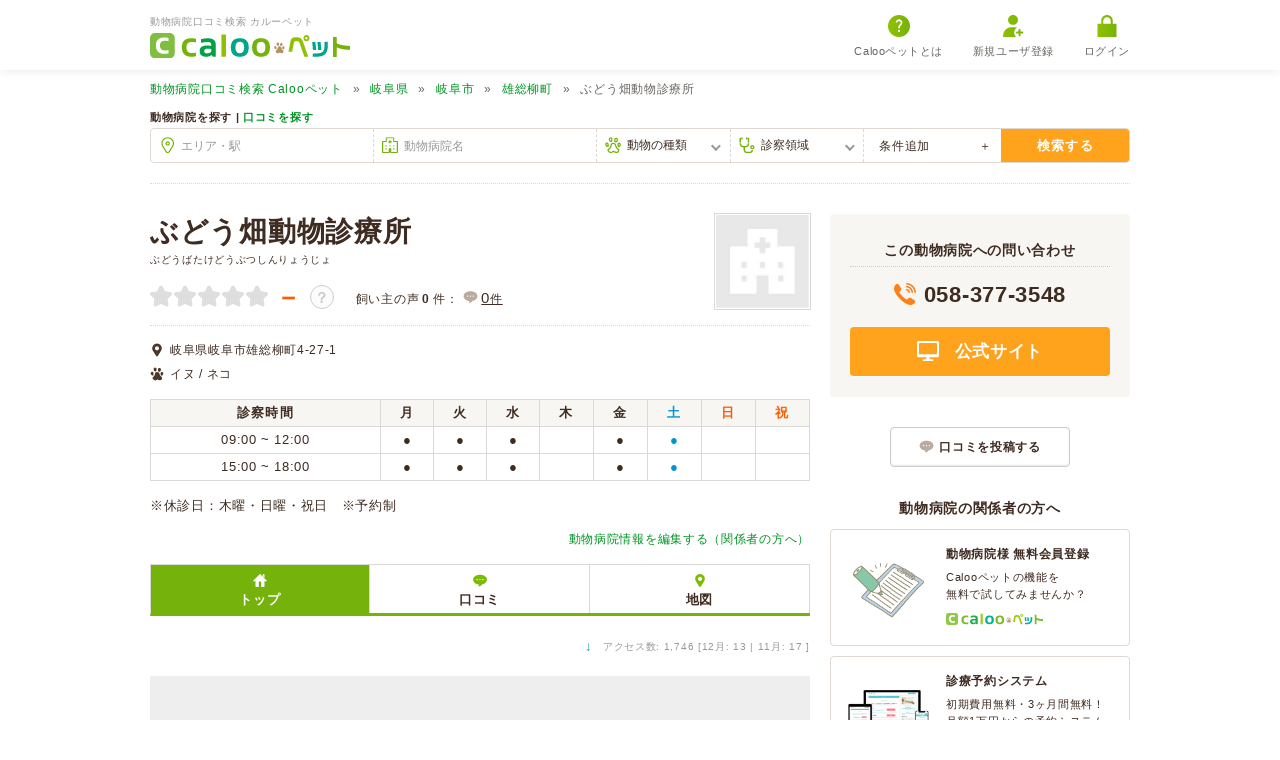

--- FILE ---
content_type: text/html; charset=UTF-8
request_url: https://pet.caloo.jp/hospitals/detail/210136
body_size: 14552
content:
<!DOCTYPE html>
<html lang="ja">
<head>
    <meta charset="UTF-8">
        <title>ぶどう畑動物診療所の評判・口コミ - 岐阜県岐阜市【動物病院口コミ検索 Calooペット】</title>
    <!-- Google Tag Manager -->
<script>(function(w,d,s,l,i){w[l]=w[l]||[];w[l].push({'gtm.start':
new Date().getTime(),event:'gtm.js'});var f=d.getElementsByTagName(s)[0],
j=d.createElement(s),dl=l!='dataLayer'?'&l='+l:'';j.async=true;j.src=
'https://www.googletagmanager.com/gtm.js?id='+i+dl;f.parentNode.insertBefore(j,f);
})(window,document,'script','dataLayer','GTM-MR55JWR');</script>
<!-- End Google Tag Manager -->
    <meta name="viewport" content="width=device-width, initial-scale=1.0 maximum-scale=1.0">
    <meta http-equiv="X-UA-Compatible" content="ie=edge">
    <meta name='description' content='ぶどう畑動物診療所 (岐阜県岐阜市) の評判・口コミはCalooペットでチェック！イヌ・ネコを診療。土曜日も診察。人気・おすすめ度がわかります。'>        <meta property="og:locale" content="ja_JP">
    <meta property="og:url" content="https://pet.caloo.jp/hospitals/detail/210136">
    <meta property="og:type" content="website">
    <meta property="og:title" content="ぶどう畑動物診療所の評判・口コミ - 岐阜県岐阜市【動物病院口コミ検索 Calooペット】">
    <meta property="og:site_name" content="動物病院口コミ検索 カルーペット">
    <meta property="og:image" content="https://pet.caloo.jp/img/new/global/ogimage.jpg">
            <meta property="og:description" content="ぶどう畑動物診療所 (岐阜県岐阜市) の評判・口コミはCalooペットでチェック！イヌ・ネコを診療。土曜日も診察。人気・おすすめ度がわかります。">
    
    <link rel="shortcut icon" href="/favicon.ico">
    <link rel="apple-touch-icon" href="/img/new/global/apple-touch-icon-precomposed.png">
    <link href="https://pet.caloo.jp/hospitals/detail/210136" rel="canonical"/>    <link rel="stylesheet" href="/css/ext/lightbox.css?1768895596"/><link rel="stylesheet" href="/css/new/style_hospital.css?1768895596"/>        <script src="/js/new/ext/jquery.min.js?1768895596"></script>    <script src="/js/new/global.js?1768895596" defer="defer"></script>    <script src="/js/new/sticky-ads.js?1768895596" defer="defer"></script><script src="/js/ext/lightbox.min.js?1768895596" defer="defer"></script><script src="/js/lightbox-option.js?1768895596" defer="defer"></script><script src="/js/new/script-hospital-detail.js?1768895596" defer="defer"></script>    
<script async='async' src='https://securepubads.g.doubleclick.net/tag/js/gpt.js'></script>

<script>
    // ブラウザ幅によって広告枠選定
    var AdManagerUnits = {"Units":{"width-768":{"Pet_SP_hospitals_detail_320x100_1":{"sizes":[320,100]},"Pet_SP_hospitals_detail_bottom_336x280_1":{"sizes":[336,280]},"Pet_SP_hospitals_detail_bottom_336x280_2":{"sizes":[336,280]}},"width-1080":{"Pet_PC_hospitals_detail_660x90_1":{"sizes":[660,90]},"Pet_PC_hospitals_detail_660x90_2":{"sizes":[660,90]},"Pet_PC_hospitals_detail_bottom_left_300x250":{"sizes":[300,250]},"Pet_PC_hospitals_detail_bottom_right_300x250":{"sizes":[300,250]}},"width-large":{"Pet_PC_hospitals_detail_660x90_1":{"sizes":[660,90]},"Pet_PC_hospitals_detail_660x90_2":{"sizes":[660,90]},"Pet_PC_hospitals_detail_bottom_left_300x250":{"sizes":[300,250]},"Pet_PC_hospitals_detail_bottom_right_300x250":{"sizes":[300,250]},"Pet_PC_hospitals_detail_right_300x600":{"sizes":[300,600]}}},"KeyValues":{"area_id":"21201","animal_id":["1","2"]}};
    var UnitWidth = '';
    if (window.matchMedia("(max-width: 768px)").matches) {
        UnitWidth = 'width-768';
    } else if (window.matchMedia("(min-width: 769px) and (max-width: 1080px)").matches) {
        UnitWidth = 'width-1080';
    } else {
        UnitWidth = 'width-large';
    }
    var AdManagerUnitsByWidth = AdManagerUnits['Units'][UnitWidth];

    // Google AdManager設定
    window.googletag = window.googletag || {cmd: []};

    googletag.cmd.push(function() {
        for (var unit in AdManagerUnitsByWidth) {
            googletag.defineSlot('/6873731/' + unit, AdManagerUnitsByWidth[unit]['sizes'], 'ads-dfp-' + unit)
                .addService(googletag.pubads());
        }
        for (var key in AdManagerUnits['KeyValues']) {
            if (AdManagerUnits['KeyValues'][key]) {
                googletag.pubads().setTargeting(key, AdManagerUnits['KeyValues'][key]);
            }
        }

        googletag.pubads().enableSingleRequest();
        googletag.pubads().enableLazyLoad();

        googletag.enableServices();
    });

    // DOM読み込み後に表示
    $(function() {
        googletag.cmd.push(function() {
            for (var unit in AdManagerUnitsByWidth) {
                googletag.display('ads-dfp-' + unit);
            }
        });
    });
</script>
    </head>

<body >
<!-- Google Tag Manager (noscript) -->
<noscript><iframe src="https://www.googletagmanager.com/ns.html?id=GTM-MR55JWR"
height="0" width="0" style="display:none;visibility:hidden"></iframe></noscript>
<!-- End Google Tag Manager (noscript) -->
    <div id="container">
        
<header>
    <div class="inner">
        <div class="logobox">
                            <p class="header-copy">動物病院口コミ検索 カルーペット</p>
                        <a href="/" class="logo">
                <img src="/img/new/global/logo.svg" alt="Calooペット" loading="lazy">
            </a>
        </div>

                <div id="sp-menubox" class="display-sp">
            <div id="btn-slide-toggle"><span>メニュー</span></div>
            <div id="menu">
                <div class="mymenu-box">
                                            <a href="https://caloo.jp/users/regist" rel="nofollow">
                            <img src="/img/new/icon/login/user.svg" alt="新規ユーザー登録" loading="lazy">新規ユーザ登録
                        </a>
                        <a href="https://caloo.jp/users/login?_done=https%3A%2F%2Fpet.caloo.jp%2Fhospitals%2Fdetail%2F210136" rel="nofollow">
                            <img src="/img/new/icon/login/login.svg" alt="ログイン" loading="lazy">ログイン
                        </a>
                                    </div>
                <ul class="menu-bottom">
                    <li><a href="/hospitals/search/all/all/all">動物病院検索</a></li>
                    <li><a href="/reviews/search/all/all/all">口コミ検索</a></li>
                    <li><a href="/pages/about">Calooペットとは？</a></li>
                    <li><a href="/pages/campaign">口コミ投稿</a></li>
                </ul>
            </div>
        </div>
                <ul id="pc-menubox" class="display-pc">
            <li>
                <a href="/pages/about">
                    <img src="/img/new/icon/login/question.svg" alt="Calooペットとは" loading="lazy">Calooペットとは
                </a>
            </li>
                            <li>
                    <a href="https://caloo.jp/users/regist" rel="nofollow">
                        <img src="/img/new/icon/login/user.svg" alt="新規ユーザー登録" loading="lazy">新規ユーザ登録
                    </a>
                </li>
                <li>
                    <a href="https://caloo.jp/users/login?_done=https%3A%2F%2Fpet.caloo.jp%2Fhospitals%2Fdetail%2F210136" rel="nofollow">
                        <img src="/img/new/icon/login/login.svg" alt="ログイン" loading="lazy">ログイン
                    </a>
                </li>
                    </ul>
    </div>
</header>
        <input type="hidden" name="_csrfToken" value="r+A8X3OYV9UIHmBSkeis+aldRkFiMtC/Cd8ZKIO9tDx9XfKJErjVmAu+qOSOcqi4gX1uHImtTFfQwhkDmCTNHKf2NVy/rv8WmDglIFME6Npo5n0a4d/QX0polLsggbStO4fO3OhGyovnS1oovMgtYQ=="/>        


<nav id="breadcrumb">
    <ul><li><a href='/'><span class="display-pc">動物病院口コミ検索 </span>Calooペット</a></li><li><a href='/hospitals/search/21/all/all'>岐阜県</a></li><li><a href='/hospitals/search/21201/all/all'>岐阜市</a></li><li><a href='/hospitals/search/212010136/all/all'>雄総柳町</a></li><li>ぶどう畑動物診療所</li></ul><script type='application/ld+json'>{"@context":"https:\/\/schema.org","@type":"BreadcrumbList","itemListElement":[{"@type":"ListItem","position":1,"item":{"@id":"https:\/\/pet.caloo.jp\/","name":"<span class=\"display-pc\">\u52d5\u7269\u75c5\u9662\u53e3\u30b3\u30df\u691c\u7d22 <\/span>Caloo\u30da\u30c3\u30c8"}},{"@type":"ListItem","position":2,"item":{"@id":"https:\/\/pet.caloo.jp\/hospitals\/search\/21\/all\/all","name":"\u5c90\u961c\u770c"}},{"@type":"ListItem","position":3,"item":{"@id":"https:\/\/pet.caloo.jp\/hospitals\/search\/21201\/all\/all","name":"\u5c90\u961c\u5e02"}},{"@type":"ListItem","position":4,"item":{"@id":"https:\/\/pet.caloo.jp\/hospitals\/search\/212010136\/all\/all","name":"\u96c4\u7dcf\u67f3\u753a"}},{"@type":"ListItem","position":5,"item":{"@id":"https:\/\/pet.caloo.jp\/hospitals\/detail\/210136","name":"\u3076\u3069\u3046\u7551\u52d5\u7269\u8a3a\u7642\u6240"}}]}</script></nav>
<form method="post" accept-charset="utf-8" action="/hospitals/wordsearch"><div style="display:none;"><input type="hidden" name="_csrfToken" autocomplete="off" value="r+A8X3OYV9UIHmBSkeis+aldRkFiMtC/Cd8ZKIO9tDx9XfKJErjVmAu+qOSOcqi4gX1uHImtTFfQwhkDmCTNHKf2NVy/rv8WmDglIFME6Npo5n0a4d/QX0polLsggbStO4fO3OhGyovnS1oovMgtYQ=="/></div><div class="search-box display-pc" >
    <div class="inner">
        <ul class="search-select">
            <li>動物病院を探す | <a href="/reviews/search">口コミを探す</a></li>
        </ul>

        <div class="search-box-inner">
            <div class="top">
                <div class="search-frame searchbox-area">
                    <div class="input text"><input type="text" name="area" id="top-searchbox-area" placeholder="エリア・駅"/></div>                </div>
                <div class="search-frame searchbox-hospital">
                    <div class="input text"><input type="text" name="hospital_name" id="top-searchbox-hospital" placeholder="動物病院名"/></div>                </div>
                <div class="search-frame searchbox-animal-type">
                    <div class="input select"><select name="animal_id" id="top-searchbox-animal"><option value="">動物の種類</option><option value="a1">イヌ</option><option value="a2">ネコ</option><option value="a3">ウサギ</option><option value="a4">ハムスター</option><option value="a5">フェレット</option><option value="a6">モルモット</option><option value="a7">リス</option><option value="a8">鳥</option><option value="a9">両生類</option><option value="a10">爬虫類</option><option value="a12">魚</option><option value="a13">家畜</option></select></div>                </div>
                <div class="search-frame searchbox-disease">
                    <div class="input select"><select name="disease_category_id" id="top-searchbox-disease"><option value="">診察領域</option><option value="d1">歯と口腔系疾患</option><option value="d2">眼科系疾患</option><option value="d3">皮膚系疾患</option><option value="d4">脳・神経系疾患</option><option value="d5">循環器系疾患</option><option value="d6">呼吸器系疾患</option><option value="d7">消化器系疾患</option><option value="d8">肝・胆・すい臓系疾患</option><option value="d9">腎・泌尿器系疾患</option><option value="d10">内分泌代謝系疾患</option><option value="d11">血液・免疫系疾患</option><option value="d12">筋肉系疾患</option><option value="d13">整形外科系疾患</option><option value="d14">耳系疾患</option><option value="d15">生殖器系疾患</option><option value="d16">感染症系疾患</option><option value="d17">寄生虫</option><option value="d18">腫瘍・がん</option><option value="d19">中毒</option><option value="d20">心の病気</option><option value="d21">東洋医学</option><option value="d22">けが・その他</option></select></div>                </div>
                                <div class="bottom-trigger">
                    条件追加
                </div>
                <div class="bottom">
                    <dl>
                        <dt>
                            診療曜日・時間
                        </dt>
                        <dd>
                                                        <input type="hidden" name="weekday" id="weekday" value=""/><input type="radio" name="weekday" value="1" id="weekday_1" onclick="checkWeekday()"><label for="weekday_1" class="label-radio">月</label><input type="radio" name="weekday" value="2" id="weekday_2" onclick="checkWeekday()"><label for="weekday_2" class="label-radio">火</label><input type="radio" name="weekday" value="3" id="weekday_3" onclick="checkWeekday()"><label for="weekday_3" class="label-radio">水</label><input type="radio" name="weekday" value="4" id="weekday_4" onclick="checkWeekday()"><label for="weekday_4" class="label-radio">木</label><input type="radio" name="weekday" value="5" id="weekday_5" onclick="checkWeekday()"><label for="weekday_5" class="label-radio">金</label><input type="radio" name="weekday" value="6" id="weekday_6" onclick="checkWeekday()"><label for="weekday_6" class="label-radio"><span class="color-blue">土</span></label><input type="radio" name="weekday" value="7" id="weekday_7" onclick="checkWeekday()"><label for="weekday_7" class="label-radio"><span>日</span></label><input type="radio" name="weekday" value="8" id="weekday_8" onclick="checkWeekday()"><label for="weekday_8" class="label-radio"><span>祝</span></label>                            <div class="week-reset-btn">
                                <button type="button" id="week-form-reset">曜日リセット</button>                            </div>
                            <div class="time">
                                <div class="time-select">
                                                                        <select name="time" id="timeselect" disabled="disabled"><option value="">時間を選ぶ</option><option value="0">0時</option><option value="1">1時</option><option value="2">2時</option><option value="3">3時</option><option value="4">4時</option><option value="5">5時</option><option value="6">6時</option><option value="7">7時</option><option value="8">8時</option><option value="9">9時</option><option value="10">10時</option><option value="11">11時</option><option value="12">12時</option><option value="13">13時</option><option value="14">14時</option><option value="15">15時</option><option value="16">16時</option><option value="17">17時</option><option value="18">18時</option><option value="19">19時</option><option value="20">20時</option><option value="21">21時</option><option value="22">22時</option><option value="23">23時</option></select>                                </div>
                                <input type="checkbox" name="nowtime" value="現在診療中" id="nowtime" onclick="checkNowtime()">
                                <label for="nowtime" class="label-check nowtime">現在診療中 (日曜, 2時)</label>
                            </div>
                        </dd>
                    </dl>
                    <dl>
                        <dt>
                            設備・取り扱い
                        </dt>
                        <dd>
                            <input type="hidden" name="flag[0]" value="0"/><input type="checkbox" name="flag[0]" value="1" id="flag_0"><label for='flag_0' class='label-check'>クレジットカード</label><input type="hidden" name="flag[2]" value="0"/><input type="checkbox" name="flag[2]" value="1" id="flag_2"><label for='flag_2' class='label-check'>アニコム</label><input type="hidden" name="flag[3]" value="0"/><input type="checkbox" name="flag[3]" value="1" id="flag_3"><label for='flag_3' class='label-check'>アイペット</label><input type="hidden" name="flag[14]" value="0"/><input type="checkbox" name="flag[14]" value="1" id="flag_14"><label for='flag_14' class='label-check'>ペット&amp;ファミリー</label><input type="hidden" name="flag[4]" value="0"/><input type="checkbox" name="flag[4]" value="1" id="flag_4"><label for='flag_4' class='label-check'>予約可能</label><input type="hidden" name="flag[5]" value="0"/><input type="checkbox" name="flag[5]" value="1" id="flag_5"><label for='flag_5' class='label-check'>駐車場</label><input type="hidden" name="flag[6]" value="0"/><input type="checkbox" name="flag[6]" value="1" id="flag_6"><label for='flag_6' class='label-check'>救急・夜間</label><input type="hidden" name="flag[7]" value="0"/><input type="checkbox" name="flag[7]" value="1" id="flag_7"><label for='flag_7' class='label-check'>時間外診療</label><input type="hidden" name="flag[8]" value="0"/><input type="checkbox" name="flag[8]" value="1" id="flag_8"><label for='flag_8' class='label-check'>往診</label><input type="hidden" name="flag[13]" value="0"/><input type="checkbox" name="flag[13]" value="1" id="flag_13"><label for='flag_13' class='label-check'>往診専門</label><input type="hidden" name="flag[12]" value="0"/><input type="checkbox" name="flag[12]" value="1" id="flag_12"><label for='flag_12' class='label-check'>オンライン診療</label><input type="hidden" name="flag[9]" value="0"/><input type="checkbox" name="flag[9]" value="1" id="flag_9"><label for='flag_9' class='label-check'>トリミング</label><input type="hidden" name="flag[10]" value="0"/><input type="checkbox" name="flag[10]" value="1" id="flag_10"><label for='flag_10' class='label-check'>ペットホテル</label>                        </dd>
                    </dl>
                </div><!-- /.bottom -->
                <button type="submit" id="top-searchbox-submit" class="search-btn">検索する</button>            </div><!-- /.top -->
        </div><!-- /.search-box-inner -->
    </div><!-- /.inner -->
</div><!-- /.search-box -->
<div style="display:none;"><input type="hidden" name="_Token[fields]" autocomplete="off" value="cbf6268136ac923bf5bb498ee3e7d2ea67dc59d8%3A"/><input type="hidden" name="_Token[unlocked]" autocomplete="off" value=""/></div></form>

<script type='application/ld+json'>
{"@context":"https:\/\/schema.org","@type":"VeterinaryCare","name":"\u3076\u3069\u3046\u7551\u52d5\u7269\u8a3a\u7642\u6240","telephone":"058-377-3548","url":"https:\/\/www.budoubatake-ac.com","address":{"@type":"PostalAddress","postalCode":"502-0015","addressRegion":"\u5c90\u961c\u770c","addressLocality":"\u5c90\u961c\u5e02","name":"\u5c90\u961c\u770c\u5c90\u961c\u5e02\u96c4\u7dcf\u67f3\u753a4-27-1"},"location":{"@type":"Place","geo":{"@type":"GeoCoordinates","latitude":"35.441883933430866","longitude":"136.79337825092617"}}}
</script>

<div id="contents" >
    <div class="main-wrapper">
        <div class="hospital-main">
            <div class="hospital-top">
                                                                                <div class="hospital-overview">
                    <h1>ぶどう畑動物診療所</h1>
                                            <p class="display-pc"><small>ぶどうばたけどうぶつしんりょうじょ</small></p>
                                                            <div class="hospital-review">
                        <div class="stars">
                                                        <img src="/img/new/hospitals/star/star-empty.svg?1768895596" class="star-img" alt=""/><img src="/img/new/hospitals/star/star-empty.svg?1768895596" class="star-img" alt=""/><img src="/img/new/hospitals/star/star-empty.svg?1768895596" class="star-img" alt=""/><img src="/img/new/hospitals/star/star-empty.svg?1768895596" class="star-img" alt=""/><img src="/img/new/hospitals/star/star-empty.svg?1768895596" class="star-img" alt=""/>                            <span class="score">
                                －                            </span>
                            <a href="https://caloo.jp/help/review/score" class="score-faq" target="_blank" title="★の数について" rel="noopener">？</a>
                        </div>
                        <div class="count-review-wrapper">
                            <div class="count-review-total">
                                飼い主の声<span>0</span>件：
                            </div>
                            <a href="/hospitals/detail/210136/reviews#hospitals-detail-tab" class="count-review review">
                                <span>0</span>件
                            </a>
                                                    </div>
                    </div>
                                            <img src="/img/new/hospitals/thumb/thumbnail-hospital-noimg.jpg?1768895596" class="hospital-icon" loading="lazy" alt=""/>                                    </div>
                <div class="hospital-info-details">
                                            <div class="address">
                            岐阜県岐阜市雄総柳町4-27-1                        </div>
                                        <table class="hospital-details">
                        <tbody>
                                                            <tr>
                                    <th>診療動物</th>
                                    <td class="animal">イヌ / ネコ</td>
                                </tr>
                                                                                                                                                                    </tbody>
                    </table>

                                                                
            <table class="hospital-time">
            <tbody>
                <tr>
                    <th>診察時間</th>
                    <th>月</th>
                    <th>火</th>
                    <th>水</th>
                    <th>木</th>
                    <th>金</th>
                    <th class="sat">土</th>
                    <th class="hol">日</th>
                    <th class="hol">祝</th>
                </tr>
        <tr><td>09:00 ~ 12:00</td><td class="time-data">●</td><td class="time-data">●</td><td class="time-data">●</td><td class="time-data"></td><td class="time-data">●</td><td class="time-data sat">●</td><td class="time-data sun"></td><td class="time-data hol"></td></tr><tr><td>15:00 ~ 18:00</td><td class="time-data">●</td><td class="time-data">●</td><td class="time-data">●</td><td class="time-data"></td><td class="time-data">●</td><td class="time-data sat">●</td><td class="time-data sun"></td><td class="time-data hol"></td></tr></tbody></table>                                                                                <p class="hospital-time-notice">※休診日：木曜・日曜・祝日　※予約制</p>
                                            
                    <div class="hospital-info-link">
                                                    <a href="/contacts/free?hospital_id=210136" rel="nofollow" target="_blank">動物病院情報を編集する（関係者の方へ）</a>
                                            </div>
                </div><!-- /.hospital-info-details -->

                            </div><!-- /.hospital-top -->

            <nav id="hospitals-detail-tab">
                <ul>
                    <li class='top active'>トップ</li><li class='review'><a href='/hospitals/detail/210136/reviews'>口コミ</a></li><li class='map'><a href='/hospitals/detail/210136/map'>地図</a></li>                </ul>
            </nav>

                           <div class="hospital-access">
                                        <span class="arrow-up"><span class="arrow-down">&darr;</span></span>
                    アクセス数: 1,746                    [12月: 13 |
                    11月: 17 ]
                </div>
            
                                    

<div id='ads-dfp-Pet_SP_hospitals_detail_320x100_1' class='ads-dfp ads-dfp-320x100 display-sp'>
</div>

<div id='ads-dfp-Pet_PC_hospitals_detail_660x90_1' class='ads-dfp ads-dfp-660x90 display-pc'>
</div>

<section id="info">
    <h2>基本情報</h2>
        <div class="base-info">
        <dl>
            <dt>動物病院名</dt>
            <dd>
                ぶどう畑動物診療所                            </dd>
        </dl>

                    <dl>
                <dt>動物病院名（かな）</dt>
                <dd>ぶどうばたけどうぶつしんりょうじょ</dd>
            </dl>
        
                    <dl>
                <dt>住所</dt>
                <dd>
                                            〒502-0015                                        岐阜県岐阜市雄総柳町4-27-1                                            (<a href="/hospitals/detail/210136/map#hospitals-detail-tab">地図</a>)
                                    </dd>
            </dl>
        
                
                            <dl>
                <dt>公式サイト</dt>
                <dd>
                                        <a href="https://www.budoubatake-ac.com?utm_source=pet.caloo.jp&amp;utm_medium=referral" target="_blank" onmousedown='trackHospitalEvent("210136", "Hospital.website", "detail.basic", "1ef3c1033e9fd12080ac9c24aedd29bf")'>
                        https://www.budoubatake-ac.com                    </a>
                </dd>
            </dl>
        
                    <dl>
                <dt>電話</dt>
                <dd>
                <a
                    href="tel:058-377-3548"
                    onmousedown='trackHospitalEvent("210136", "Hospital.tel", "detail.basic", "b0b13cf5dc4799082abef2ae3189476a")'
                >
                    058-377-3548                </a>
                    <p><span>※お問い合わせの際は、「Caloo(カルー) ペットを見た」とお伝え下さい。</span></p>
                </dd>
            </dl>
        
                    <dl>
                <dt>診療動物</dt>
                <dd>
                    イヌ / ネコ                </dd>
            </dl>
        
        
        
                
        
                    <dl>
                <dt>診療時間</dt>
                <dd>
                                            
            <table class="hospital-time">
            <tbody>
                <tr>
                    <th>診察時間</th>
                    <th>月</th>
                    <th>火</th>
                    <th>水</th>
                    <th>木</th>
                    <th>金</th>
                    <th class="sat">土</th>
                    <th class="hol">日</th>
                    <th class="hol">祝</th>
                </tr>
        <tr><td>09:00 ~ 12:00</td><td class="time-data">●</td><td class="time-data">●</td><td class="time-data">●</td><td class="time-data"></td><td class="time-data">●</td><td class="time-data sat">●</td><td class="time-data sun"></td><td class="time-data hol"></td></tr><tr><td>15:00 ~ 18:00</td><td class="time-data">●</td><td class="time-data">●</td><td class="time-data">●</td><td class="time-data"></td><td class="time-data">●</td><td class="time-data sat">●</td><td class="time-data sun"></td><td class="time-data hol"></td></tr></tbody></table>                                                                                <p>※休診日：木曜・日曜・祝日　※予約制</p>
                                                                        <p class="info-attention">正確な診療時間は動物病院のHP・電話等でご確認ください。</p>
                                    </dd>
            </dl>
                            <dl>
                <dt>駐車場</dt>
                <dd>
                                        あり                                    </dd>
            </dl>
                <dl>
            <dt>設備・取り扱い</dt>
            <dd>
                <ul class="equip-box">
                    <li><del>クレジットカード</del></li><li><del>JAHA会員</del></li><li><del>アニコム</del></li><li><del>アイペット</del></li><li><del>ペット&amp;ファミリー</del></li><li>予約可能</li><li>駐車場</li><li><del>救急・夜間</del></li><li><del>時間外診療</del></li><li><del>往診</del></li><li><del>往診専門</del></li><li><del>オンライン診療</del></li><li>トリミング</li><li>ペットホテル</li><li><del>二次診療専門</del></li>                </ul>
            </dd>
        </dl>
    </div>
        <div class="inq-text">
        ぶどう畑動物診療所の運営者様は、<a href="/contacts/free?hospital_id=210136" rel="nofollow" target="_blank">病院情報を編集</a>することができます
    </div>
    </section>



<section>
    <h2>この動物病院の口コミ（0件）</h2>

    
            <p>まだ口コミは書かれていません</p>
        <div class="review-post">
    <a href="/reviews/add/210136" class="review-btn" rel="nofollow">口コミを投稿する</a>
    口コミを書いて<span class="points">3,000</span>ポイント<span class="display-pc">(300円相当)</span>をゲットしよう！
    <a href="/pages/campaign" class="review-post-detail">詳しくはこちら</a>
</div>
    </section>

        <a href="/contacts/free?hospital_id=210136" rel="nofollow" class="banner-free-hospital">
        <img src="/img/banners/banner_lp_main_free.jpg" class="display-pc" alt="Calooペットの無料動物病院登録について問い合わせる" loading="lazy">
        <img src="/img/banners/sp/banner_lp_main_free.jpg"  class="display-sp" alt="Calooペットの無料動物病院登録について問い合わせる" loading="lazy">
    </a>
    <a href="https://pet.doctors-interview.jp/" target="_blank" class="banner-free-hospital">
        <img src="/img/banners/interview/interview_caloopet_2_detail_696_153_b.jpg" class="display-pc" alt="ドクターズインタビュー" loading="lazy">
        <img src="/img/banners/interview/interview_caloopet_2_detail_600_130_b.jpg" class="display-sp" alt="ドクターズインタビュー" loading="lazy">
    </a>
    
<div id='ads-dfp-Pet_SP_hospitals_detail_bottom_336x280_1' class='ads-dfp ads-dfp-336x280 display-sp'>
</div>
    
<div id='ads-dfp-Pet_PC_hospitals_detail_660x90_2' class='ads-dfp ads-dfp-660x90 display-pc'>
</div>







                        <section>
    <h2>近くの病院</h2>
            <div class="search-list pr-hospital">
    <div class="hospital-title">
        <div class="pr-tag">PR</div>
        <h2>
            <a href="/hospitals/detail/210150" onmousedown='trackPrClick("210150", "1", "4b30adb6cedb8bbf9233df8b494dddcf", "1", "212010136", "21201")'>
                ボス動物病院            </a>
        </h2>
        <div class="address">岐阜県羽島郡岐南町三宅6-46-1</div>
        <a href="/hospitals/detail/210150" onmousedown='trackPrClick("210150", "1", "4b30adb6cedb8bbf9233df8b494dddcf", "1", "212010136", "21201")'>
                            <img src='/img/hospitals/thumb/55500c9b7478b.png' width='100' height='100' alt='ボス動物病院' loading='lazy' />                    </a>
    </div>
    <div class="pc-wrapper">
        <div class="hospital-img">
                                                <a href="/hospitals/detail/210150" onmousedown='trackPrClick("210150", "1", "4b30adb6cedb8bbf9233df8b494dddcf", "1", "212010136", "21201")' >
                        <img src='/img/hospitals/main/5d5e25784b1c9.jpg' width='680' height='435' alt='ボス動物病院' loading='lazy' />                    </a>
                                    <a href="/hospitals/detail/210150" onmousedown='trackPrClick("210150", "1", "4b30adb6cedb8bbf9233df8b494dddcf", "1", "212010136", "21201")' class="display-sp">
                        <img src='/img/hospitals/main/556d0c223d433.jpg' width='436' height='430' alt='ボス動物病院' loading='lazy' />                    </a>
                                    <a href="/hospitals/detail/210150" onmousedown='trackPrClick("210150", "1", "4b30adb6cedb8bbf9233df8b494dddcf", "1", "212010136", "21201")' class="display-sp">
                        <img src='/img/hospitals/main/556d0679dfcfb.jpg' width='640' height='425' alt='ボス動物病院' loading='lazy' />                    </a>
                                    </div>
        <div class="hospital-text">
                            <div class="hospital-copy">
                    土日祝日も診察中です。                </div>
                        <div class="hospital-review">
                <div class="stars">
                                        <img src="/img/new/hospitals/star/star-full.svg?1768895596" class="star-img" alt=""/><img src="/img/new/hospitals/star/star-full.svg?1768895596" class="star-img" alt=""/><img src="/img/new/hospitals/star/star-full.svg?1768895596" class="star-img" alt=""/><img src="/img/new/hospitals/star/star-full.svg?1768895596" class="star-img" alt=""/><img src="/img/new/hospitals/star/star-half.svg?1768895596" class="star-img" alt=""/>                </div>
                <span class="score">
                    4.65                </span>
                <a href='/hospitals/detail/210150/reviews' class="count-review review" onmousedown='trackPrClick("210150", "1", "4b30adb6cedb8bbf9233df8b494dddcf", "1", "212010136", "21201")'>
                    <span>13</span>件
                </a>
                                    <a href='/hospitals/detail/210150/reviews#postcards' class="count-review postcard" onmousedown='trackPrClick("210150", "1", "4b30adb6cedb8bbf9233df8b494dddcf", "1", "212010136", "21201")'>
                        <span>2</span>件
                    </a>
                            </div>
            <table class="hospital-details">
                <tbody>
                    <tr>
                        <th>診察動物</th>
                        <td>
                            イヌ / ネコ                        </td>
                    </tr>
                                                                                                        <tr>
                            <th>得意診察領域</th>
                            <td>
                                皮膚系疾患 / 腫瘍・がん                            </td>
                        </tr>
                                    </tbody>
            </table>
                    </div><!-- /.hospital-text -->
    </div><!-- /.pc-wrapper -->
    <div class="hospital-btn">
                        <a href="http://pet.apokul.jp/web/59/reservations/add" rel="nofollow" target="_blank" class="btn-reserve" onmousedown='trackPrClick("210150", "1", "4b30adb6cedb8bbf9233df8b494dddcf", "1", "212010136", "21201")'>
            ネット予約
        </a>
                            <a href="https://boss-doubutsu.com?utm_source=pet.caloo.jp&amp;utm_medium=referral" class="btn-hp" onmousedown='trackPrClick("210150", "1", "4b30adb6cedb8bbf9233df8b494dddcf", "1", "212010136", "21201")' target="_blank">
                公式サイト
            </a>
                            <a href="tel:058-215-7700" class="btn-tel">
                <span class="display-pc">
                    058-215-7700                </span>
                <div class="tel-balloon display-pc">
                    この動物病院の電話番号
                    <span>058-215-7700</span>
                </div>
                <span class="display-sp">
                    電話
                </span>
            </a>
            </div>
</div><!-- /.search-list -->
    
    
            <div class="near-hospitals-list">
            <div class="thumbnail">
                <a href="/hospitals/detail/210163">
                    <img src="/img/new/hospitals/thumb/thumbnail-hospital-noimg.jpg?1768895596" loading="lazy" alt=""/>                </a>
            </div>

            <div class="text">
                <a href="/hospitals/detail/210163" class="hospital-name">
                    アイビーペットクリニック                </a>
                <div class="stars">
                                        <img src="/img/new/hospitals/star/star-full.svg?1768895596" class="star-img" alt=""/><img src="/img/new/hospitals/star/star-full.svg?1768895596" class="star-img" alt=""/><img src="/img/new/hospitals/star/star-full.svg?1768895596" class="star-img" alt=""/><img src="/img/new/hospitals/star/star-full.svg?1768895596" class="star-img" alt=""/><img src="/img/new/hospitals/star/star-full.svg?1768895596" class="star-img" alt=""/>                    <span class="score">
                        4.80                    </span>
                    <div class="review">
                        11件
                    </div>
                                    </div>

                <div class="hospital-info-details">
                    <div class="address">
                        岐阜県岐阜市北一色6丁目19-20                    </div>
                    <div class='animal'>イヌ / ネコ / ウサギ / ハムスター / モルモット / リス</div>
                                                                                                </div>
            </div><!-- /.text -->
        </div><!-- /.near-hospitals-list -->
            <div class="near-hospitals-list">
            <div class="thumbnail">
                <a href="/hospitals/detail/210024">
                    <img src='/img/hospitals/main/5d5e3f0db5f7e.jpg' width='154' height='171' alt='日野どうぶつ病院' loading='lazy' />                </a>
            </div>

            <div class="text">
                <a href="/hospitals/detail/210024" class="hospital-name">
                    日野どうぶつ病院                </a>
                <div class="stars">
                                        <img src="/img/new/hospitals/star/star-full.svg?1768895596" class="star-img" alt=""/><img src="/img/new/hospitals/star/star-full.svg?1768895596" class="star-img" alt=""/><img src="/img/new/hospitals/star/star-full.svg?1768895596" class="star-img" alt=""/><img src="/img/new/hospitals/star/star-full.svg?1768895596" class="star-img" alt=""/><img src="/img/new/hospitals/star/star-half.svg?1768895596" class="star-img" alt=""/>                    <span class="score">
                        4.52                    </span>
                    <div class="review">
                        9件
                    </div>
                                            <div class="postcard">
                            <span>2</span>件
                        </div>
                                    </div>

                <div class="hospital-info-details">
                    <div class="address">
                        岐阜県岐阜市日野南7-6-13                    </div>
                    <div class='animal'>イヌ / ネコ</div>
                                                                                                        <div class="specialized">
                            歯と口腔系疾患 / 整形外科系疾患 / 腫瘍・がん                        </div>
                                    </div>
            </div><!-- /.text -->
        </div><!-- /.near-hospitals-list -->
            <div class="near-hospitals-list">
            <div class="thumbnail">
                <a href="/hospitals/detail/210013">
                    <img src="/img/new/hospitals/thumb/thumbnail-hospital-noimg.jpg?1768895596" loading="lazy" alt=""/>                </a>
            </div>

            <div class="text">
                <a href="/hospitals/detail/210013" class="hospital-name">
                    さかえ動物病院                </a>
                <div class="stars">
                                        <img src="/img/new/hospitals/star/star-full.svg?1768895596" class="star-img" alt=""/><img src="/img/new/hospitals/star/star-full.svg?1768895596" class="star-img" alt=""/><img src="/img/new/hospitals/star/star-full.svg?1768895596" class="star-img" alt=""/><img src="/img/new/hospitals/star/star-full.svg?1768895596" class="star-img" alt=""/><img src="/img/new/hospitals/star/star-half.svg?1768895596" class="star-img" alt=""/>                    <span class="score">
                        4.40                    </span>
                    <div class="review">
                        4件
                    </div>
                                    </div>

                <div class="hospital-info-details">
                    <div class="address">
                        岐阜県岐阜市早田栄町3丁目33                    </div>
                    <div class='animal'>イヌ / ネコ</div>
                                                                                                </div>
            </div><!-- /.text -->
        </div><!-- /.near-hospitals-list -->
            <div class="near-hospitals-list">
            <div class="thumbnail">
                <a href="/hospitals/detail/210139">
                    <img src="/img/new/hospitals/thumb/thumbnail-hospital-noimg.jpg?1768895596" loading="lazy" alt=""/>                </a>
            </div>

            <div class="text">
                <a href="/hospitals/detail/210139" class="hospital-name">
                    たなはし動物病院                </a>
                <div class="stars">
                                        <img src="/img/new/hospitals/star/star-full.svg?1768895596" class="star-img" alt=""/><img src="/img/new/hospitals/star/star-full.svg?1768895596" class="star-img" alt=""/><img src="/img/new/hospitals/star/star-full.svg?1768895596" class="star-img" alt=""/><img src="/img/new/hospitals/star/star-full.svg?1768895596" class="star-img" alt=""/><img src="/img/new/hospitals/star/star-half.svg?1768895596" class="star-img" alt=""/>                    <span class="score">
                        4.33                    </span>
                    <div class="review">
                        4件
                    </div>
                                    </div>

                <div class="hospital-info-details">
                    <div class="address">
                        岐阜県岐阜市入舟町3-5                    </div>
                    <div class='animal'>イヌ / ネコ / ウサギ / ハムスター / フェレット</div>
                                                                                                </div>
            </div><!-- /.text -->
        </div><!-- /.near-hospitals-list -->
            <div class="near-hospitals-list">
            <div class="thumbnail">
                <a href="/hospitals/detail/210005">
                    <img src="/img/new/hospitals/thumb/thumbnail-hospital-noimg.jpg?1768895596" loading="lazy" alt=""/>                </a>
            </div>

            <div class="text">
                <a href="/hospitals/detail/210005" class="hospital-name">
                    加藤小動物病院                </a>
                <div class="stars">
                                        <img src="/img/new/hospitals/star/star-full.svg?1768895596" class="star-img" alt=""/><img src="/img/new/hospitals/star/star-full.svg?1768895596" class="star-img" alt=""/><img src="/img/new/hospitals/star/star-full.svg?1768895596" class="star-img" alt=""/><img src="/img/new/hospitals/star/star-full.svg?1768895596" class="star-img" alt=""/><img src="/img/new/hospitals/star/star-half.svg?1768895596" class="star-img" alt=""/>                    <span class="score">
                        4.27                    </span>
                    <div class="review">
                        4件
                    </div>
                                    </div>

                <div class="hospital-info-details">
                    <div class="address">
                        岐阜県岐阜市金園町7-1                    </div>
                    <div class='animal'>イヌ / ネコ / ウサギ / ハムスター / フェレット / モルモット / リス / 鳥</div>
                                                                                                </div>
            </div><!-- /.text -->
        </div><!-- /.near-hospitals-list -->
    
            <div class="readmore">
            <a href="/hospitals/mapsearch/h210136">
                近くの病院をもっと見る
            </a>
        </div>
    
</section>
        
<div id='ads-dfp-Pet_SP_hospitals_detail_bottom_336x280_2' class='ads-dfp ads-dfp-336x280 display-sp'>
</div>
        
<div class='ads-dfp-300x250-double display-pc'>
    <div id='ads-dfp-Pet_PC_hospitals_detail_bottom_left_300x250' class='ads-dfp ads-dfp-300x250'>
    </div>

    <div id='ads-dfp-Pet_PC_hospitals_detail_bottom_right_300x250' class='ads-dfp ads-dfp-300x250'>
    </div>
</div>
    

    <section class="other-interview">
        <h2>ドクターズインタビュー記事</h2>
        <ul>
                                            <li class="list">
                    <div class="thumbnail">
                                                <a href="https://pet.doctors-interview.jp/treatment/5073?utm_source=pet.caloo.jp&amp;utm_medium=hospitals_detail&amp;utm_content=random" target="_blank">
                            <img src="/img/hospitals/main/629ff90a51f62.jpg" alt="ドクターズインタビュー" loading="lazy">
                        </a>
                    </div>
                    <div class="text">
                        <div class="tag">
                            呼吸器系疾患                        </div>
                        <a href="https://pet.doctors-interview.jp/treatment/5073?utm_source=pet.caloo.jp&amp;utm_medium=hospitals_detail&amp;utm_content=random" class="title" target="_blank">
                            犬と猫の呼吸器疾患、短頭種気道症候群、気管虚脱の診断と治療                        </a>
                        <p>
                            桜本町駅から徒歩15分の「名古屋みなみ動物病院・どうぶつ呼吸器クリニック」は呼吸器専門診療を行う東海地方唯一の病院だ。苦しそうな呼吸や咳、いびきといった症状を専門的に診療する。稲葉健一院長に、気管虚脱や短頭種気道症候群について伺った。                        </p>
                        <dl>
                            <dt>名古屋みなみ動物病院・どうぶつ呼吸器クリニック</dt>
                            <dd>
                                <ul class="doctor-list">
                                                                            <li>稲葉 健一院長</li>
                                                                    </ul>
                            </dd>
                        </dl>
                    </div>
                </li>
                                            <li class="list">
                    <div class="thumbnail">
                                                <a href="https://pet.doctors-interview.jp/treatment/6193?utm_source=pet.caloo.jp&amp;utm_medium=hospitals_detail&amp;utm_content=random" target="_blank">
                            <img src="/img/hospitals/main/68784205b2987.jpg" alt="ドクターズインタビュー" loading="lazy">
                        </a>
                    </div>
                    <div class="text">
                        <div class="tag">
                            循環器系疾患                        </div>
                        <a href="https://pet.doctors-interview.jp/treatment/6193?utm_source=pet.caloo.jp&amp;utm_medium=hospitals_detail&amp;utm_content=random" class="title" target="_blank">
                            定期的な検診で、猫の「肥大型心筋症」を早期発見・早期治療                        </a>
                        <p>
                            札幌市電東本願寺前停留所から徒歩2分の「緑の森どうぶつ病院 さっぽろ病院」。同院の森伸介院長は、心臓病で愛猫を亡くした経験から、高度な内科治療を追求している。症状が出てからでは手遅れの可能性もある猫の「肥大型心筋症」について、森院長に伺った。                        </p>
                        <dl>
                            <dt>緑の森どうぶつ病院さっぽろ病院</dt>
                            <dd>
                                <ul class="doctor-list">
                                                                            <li>森 伸介院長</li>
                                                                    </ul>
                            </dd>
                        </dl>
                    </div>
                </li>
                                            <li class="list">
                    <div class="thumbnail">
                                                <a href="https://pet.doctors-interview.jp/treatment/2362?utm_source=pet.caloo.jp&amp;utm_medium=hospitals_detail&amp;utm_content=random" target="_blank">
                            <img src="/img/hospitals/main/5b32db388c8cf.jpg" alt="ドクターズインタビュー" loading="lazy">
                        </a>
                    </div>
                    <div class="text">
                        <div class="tag">
                            整形外科系疾患                        </div>
                        <a href="https://pet.doctors-interview.jp/treatment/2362?utm_source=pet.caloo.jp&amp;utm_medium=hospitals_detail&amp;utm_content=random" class="title" target="_blank">
                            犬の整形外科疾患（骨折、レッグペルテス、脱臼）                        </a>
                        <p>
                            横浜市都筑区「横浜青葉どうぶつ病院」では、大学病院で技術を磨いた古田健介院長が高度な整形外科治療にも対応している。小型犬に多い骨折やレッグペルテス（大腿骨頭壊死症）、膝蓋骨脱臼などの疾患について、古田院長に治療法を伺った。                        </p>
                        <dl>
                            <dt>横浜青葉どうぶつ病院</dt>
                            <dd>
                                <ul class="doctor-list">
                                                                            <li>古田 健介院長</li>
                                                                    </ul>
                            </dd>
                        </dl>
                    </div>
                </li>
                                            <li class="list">
                    <div class="thumbnail">
                                                <a href="https://pet.doctors-interview.jp/treatment/3245?utm_source=pet.caloo.jp&amp;utm_medium=hospitals_detail&amp;utm_content=random" target="_blank">
                            <img src="/img/hospitals/main/5d22dd0c2ecae.jpg" alt="ドクターズインタビュー" loading="lazy">
                        </a>
                    </div>
                    <div class="text">
                        <div class="tag">
                            整形外科系疾患                        </div>
                        <a href="https://pet.doctors-interview.jp/treatment/3245?utm_source=pet.caloo.jp&amp;utm_medium=hospitals_detail&amp;utm_content=random" class="title" target="_blank">
                            椎間板ヘルニアの診断から治療・リハビリまで                        </a>
                        <p>
                            杉並区上高井戸にある「エルムス動物医療センター八幡山院」はCT・MRIを備え、高度な整形外科治療を行っている。特に椎間板ヘルニアの治療に強みを持つという。センター長である高瀬雅行先生に、椎間板ヘルニアの診断・治療・リハビリについて伺った。                        </p>
                        <dl>
                            <dt>エルムス動物医療センター八幡山院</dt>
                            <dd>
                                <ul class="doctor-list">
                                                                            <li>高瀬雅行センター長</li>
                                                                    </ul>
                            </dd>
                        </dl>
                    </div>
                </li>
                                            <li class="list">
                    <div class="thumbnail">
                                                <a href="https://pet.doctors-interview.jp/personal/4920?utm_source=pet.caloo.jp&amp;utm_medium=hospitals_detail&amp;utm_content=random" target="_blank">
                            <img src="/img/hospitals/main/62467c9d02120.jpg" alt="ドクターズインタビュー" loading="lazy">
                        </a>
                    </div>
                    <div class="text">
                        <div class="tag">
                            その他                        </div>
                        <a href="https://pet.doctors-interview.jp/personal/4920?utm_source=pet.caloo.jp&amp;utm_medium=hospitals_detail&amp;utm_content=random" class="title" target="_blank">
                            地域密着30年、ホームドクターを超えた高度医療の提供を目指す                        </a>
                        <p>
                            三鷹市の「ライオン動物病院」は、ホームドクターとして一般診療や予防、腫瘍科や循環器科、泌尿器科などの専門診療、内視鏡や腹腔鏡による低侵襲医療にも対応する。石川寛院長に病院の特徴や低侵襲医療について伺った。                        </p>
                        <dl>
                            <dt>ライオン動物病院</dt>
                            <dd>
                                <ul class="doctor-list">
                                                                            <li>石川 寛院長</li>
                                                                    </ul>
                            </dd>
                        </dl>
                    </div>
                </li>
                    </ul>
        <div class="readmore">
            <a href="https://pet.doctors-interview.jp/" target="_blank">
                インタビューをもっと見る
            </a>
        </div>
    </section>

    <a href="https://apokul.jp/pet-lp/?utm_source=caloo.jp&amp;utm_medium=pc-hospital-detail-bottom&amp;utm_content=pepokul" target="_blank" class="banner-free-hospital display-pc">
        <img src="/img/banners/banner_pepokul_bottom.png" alt="アポクル予約ペット 動物病院予約システム" loading="lazy">
    </a>
    <a href="https://apokul.jp/pet-lp/?utm_source=caloo.jp&amp;utm_medium=sp-hospital-detail-bottom&amp;utm_content=pepokul" target="_blank" class="banner-free-hospital display-sp">
        <img src="/img/banners/sp/banner_pepokul_bottom.png" alt="アポクル予約ペット 動物病院予約システム" loading="lazy">
    </a>

</div><!-- /.hospital-main ※detail-head -->

<div class="pcside">
            <div class="hospital-btn-wrapper display-pc">
            <div>この動物病院への問い合わせ</div>

                            <span>058-377-3548</span>
            
                            <div class="hospital-btn">
                                                                <a href="https://www.budoubatake-ac.com?utm_source=pet.caloo.jp&amp;utm_medium=referral" class="btn-hp" target="_blank" onmousedown='trackHospitalEvent("210136", "Hospital.website", "detail.fixed-menu", "5f822068ed11e41dbcca000f3dacd555")'>
                            公式サイト
                        </a>
                                    </div>
                    </div>
                <a href="/reviews/add/210136" class="review-btn" rel="nofollow">口コミを投稿する</a>
    
                <div>
                        
    <div class="side-categorybox">
        <h4>動物病院の関係者の方へ</h4>

                <section class="contents-box">
            
                            <a href="/contacts/free/?hospital_id=210136" rel="nofollow">
                    <div class="contacts-img">
                        <img src="/img/link/img_caloopet_r.png" alt="無料会員登録" loading="lazy">
                    </div>
                    <div>
                        <div class="title">動物病院様 無料会員登録</div>
                        <p>Calooペットの機能を<br>無料で試してみませんか？</p>
                        <img src="/img/link/logo_caloopet.svg" alt="Calooペット" class="contacts-logo" loading="lazy">
                    </div>
                </a>
                    </section>

        
                <section class="contents-box">
                        <a href="https://apokul.jp/pet-lp/?utm_source=caloo.jp&amp;utm_medium=pc-hospital-detail-side&amp;utm_content=pepokul" target="_blank">
                <div class="contacts-img">
                    <img src="/img/link/img_pepokul.png" alt="動物病院予約システム" loading="lazy">
                </div>
                <div>
                    <div class="title">診療予約システム</div>
                    <p>初期費用無料・3ヶ月間無料！<br>月額1万円からの予約システム</p>
                    <img src="/img/link/logo_pepokul.svg" alt="アポクル予約ペット" class="contacts-logo" loading="lazy">
                </div>
            </a>
        </section>

                <section class="contents-box">
                        <a href="https://apokul.jp/monshin-pet/?utm_source=caloo.jp&amp;utm_medium=pc-hospital-detail-side&amp;utm_content=pepokul" target="_blank">
                <div class="contacts-img">
                    <img src="/img/link/img_pekumo.png" alt="WEB問診システム" loading="lazy">
                </div>
                <div>
                    <div class="title">WEB問診システム</div>
                    <p>問診業務を圧倒的に効率化。<br>月額1万円からの問診システム</p>
                    <img src="/img/link/logo_pekumo.svg" alt="アポクル問診ペット" class="contacts-logo" loading="lazy">
                </div>
            </a>
        </section>
    </div>
                                <div class="search-list pr-hospital">
        <div class="hospital-title">
            <div class="pr-tag">PR</div>
            <h2>
                <a href="/hospitals/detail/210135" onmousedown='trackPrClick("210135", "2", "7890e6434e64bcfd2991b647c1e2695c", "1", "212010136", "21201")'>
                    みのわ動物病院                </a>
            </h2>
            <div class="address">
                岐阜県岐阜市六条片田1丁目12-7            </div>
            <a href="/hospitals/detail/210135" onmousedown='trackPrClick("210135", "2", "7890e6434e64bcfd2991b647c1e2695c", "1", "212010136", "21201")'>
                                    <img src='/img/hospitals/thumb/5b73f4fa7f196.jpg' width='100' height='100' alt='みのわ動物病院' loading='lazy' />                            </a>
        </div>

        <div class="pc-wrapper">
                            <div class="hospital-copy">
                    予防医療から最先端の医療まで。患者さんの目線で共に歩む医療を心がけています。                </div>
                        <div class="hospital-review">
                <div class="stars">
                                        <img src="/img/new/hospitals/star/star-full.svg?1768895596" class="star-img" alt=""/><img src="/img/new/hospitals/star/star-full.svg?1768895596" class="star-img" alt=""/><img src="/img/new/hospitals/star/star-full.svg?1768895596" class="star-img" alt=""/><img src="/img/new/hospitals/star/star-full.svg?1768895596" class="star-img" alt=""/><img src="/img/new/hospitals/star/star-full.svg?1768895596" class="star-img" alt=""/>                </div>
                <span class="score">
                    4.91                </span>
                <a href='/hospitals/detail/210135/reviews' class="count-review review" onmousedown='trackPrClick("210135", "2", "7890e6434e64bcfd2991b647c1e2695c", "1", "212010136", "21201")'>
                    <span>25</span>件
                </a>
                            </div>
            <table class="hospital-details">
                <tbody>
                    <tr>
                        <th>診察動物</th>
                        <td>
                            イヌ / ネコ / ウサギ / ハムスター                        </td>
                    </tr>
                                                                                                </tbody>
            </table>
        </div><!-- /.pc-wrapper -->
    </div><!-- /.search-list -->
                        <div id="ads-sticky">
    <div id="ads-sticky-inner">
        
<div id='ads-dfp-Pet_PC_hospitals_detail_right_300x600' class='ads-dfp ads-dfp-300x600 '>
</div>
    </div>
</div>
        </div>
    </div><!-- /.pcside -->

</div><!-- /.main-wrapper ※detail-head -->

</div><!-- /#contents ※detail-head -->

        <div id="pagetop">
            <a href="#"></a>
        </div>

        
<footer>
    <div class="inner">
        <div class="top">
            <a href="/" class="logo">
                <img src="/img/new/global/logo.svg" alt="カルーペット" loading="lazy">
            </a>
            <div class="loginbtn-sp">
                                    <div class="user loginbtn">
                        <a href="https://caloo.jp/users/regist" rel="nofollow">
                            <img src="/img/new/icon/login/user.svg" alt="新規ユーザー登録" loading="lazy">新規ユーザ登録
                        </a>
                        <a href="https://caloo.jp/users/login?_done=https%3A%2F%2Fpet.caloo.jp%2Fhospitals%2Fdetail%2F210136" rel="nofollow">
                            <img src="/img/new/icon/login/login.svg" alt="ログイン" loading="lazy">ログイン
                        </a>
                    </div>
                                <div class="hospital">
                    <a href="https://staff.pet.caloo.jp/" rel="nofollow" target="_blank">動物病院<br class="display-sp">ログイン</a>
                </div>
            </div>
        </div>

        <div class="menu">
            <dl>
                <dt>MENU</dt>
                <dd>
                    <ul>
                        <li><a href="/">総合トップ</a></li>
                        <li><a href="/hospitals/search/all/all/all">動物病院検索</a></li>
                        <li><a href="/reviews/search/all/all/all">口コミ検索</a></li>
                        <li><a href="/diseases">動物病気 / 症状検索</a></li>
                        <li><a href="/medicines">動物薬検索</a></li>
                        <li><a href="/pages/about">Calooペットとは？</a></li>
                        <li><a href="/pages/campaign">口コミ投稿</a></li>
                    </ul>
                </dd>
            </dl>
            <dl>
                <dt>TERMS・FAQ</dt>
                <dd>
                    <ul>
                        <li><a href="https://caloo.jp/terms/guideline" target="_blank">口コミ投稿ガイドライン</a></li>
                        <li><a href="https://caloo.jp/help/" target="_blank">よくあるご質問（FAQ）</a></li>
                        <li><a href="https://caloo.jp/terms/" target="_blank">利用規約</a></li>
                        <li><a href="https://caloo.jp/terms/privacy" target="_blank">個人情報保護方針</a></li>
                    </ul>
                </dd>
            </dl>
            <dl>
                <dt>関連サイト</dt>
                <dd>
                    <ul class="one-column">
                        <li><a href="https://caloo.jp/" target="_blank">病院口コミ検索サイトCaloo</a></li>
                        <li><a href="https://pet.doctors-interview.jp/" target="_blank">ドクターズインタビューペット</a></li>
                        <li><a href="https://petnol.jp/" target="_blank">ペット用CBDオイルサプリメント ペットノール</a></li>
                    </ul>
                </dd>
            </dl>
            <dl>
                <dt>動物病院向けMENU</dt>
                <dd>
                    <ul class="one-column">
                        <li><a href="/contacts" target="_blank">Calooペットプレミアム掲載のご案内</a></li>
                        <li><a href="/contacts/free" target="_blank">動物病院様向け無料会員登録のご案内</a></li>
                        <li><a href="https://pet.doctors-interview.jp/lp" target="_blank">ドクターズインタビューの掲載について</a></li>
                        <li><a href="https://apokul.jp/pet-lp/" target="_blank">動物病院予約システム アポクル予約ペット</a></li>
                        <li><a href="https://apokul.jp/monshin-pet/" target="_blank">WEB問診システム アポクル問診ペット</a></li>
                        <li><a href="https://wmk.clinic-magazine.jp/" target="_blank">病院・クリニック ホームページ制作</a></li>
                        <li><a href="https://caloo.jp/pr/gmb" target="_blank">Googleビジネスプロフィールサポート</a></li>
                        <li><a href="https://lp.caloo.jp/line/" target="_blank">LINE公式アカウント運用サポート</a></li>
                        <li><a href="https://lp.caloo.jp/packageplan-pet/" target="_blank">新規開業パッケージプラン</a></li>
                    </ul>
                </dd>
            </dl>
        </div>

        <div class="bottom">
            <ul class="submenu">
                <li><a href="https://caloo.co.jp/" target="_blank">運営会社</a></li>
                <li><a href="https://recruit.caloo.co.jp/" target="_blank">採用情報</a></li>
                <li><a href="https://caloo.jp/contacts/" target="_blank">お問い合わせ</a></li>
            </ul>
            <ul class="sns">
                <li>
                    <a href="https://www.instagram.com/caloo.pet/" target="_blank">
                        <img src="/img/new/icon/sns/instagram.svg" alt="インスタグラム" loading="lazy">
                    </a>
                </li>
                <li>
                    <a href="https://www.facebook.com/share.php?u=https://pet.caloo.jp/&amp;text=Calooペット" rel="nofollow" target="_blank">
                        <img src="/img/new/icon/sns/facebook.svg" alt="フェイスブック" loading="lazy">
                    </a>
                </li>
                <li>
                    <a href="https://twitter.com/intent/tweet?url=https://pet.caloo.jp/&amp;text=Calooペット" rel="nofollow" target="_blank">
                        <img src="/img/new/icon/sns/x.svg" alt="エックス(旧Twitter)" loading="lazy">
                    </a>
                </li>
            </ul>
        </div>
    </div>
    <div class="copyright">
        © 2010 - 2026, Caloo All rights reserved.
    </div>
</footer>
    </div><!-- /#container -->
</body>
</html>


--- FILE ---
content_type: text/html; charset=utf-8
request_url: https://www.google.com/recaptcha/api2/aframe
body_size: 265
content:
<!DOCTYPE HTML><html><head><meta http-equiv="content-type" content="text/html; charset=UTF-8"></head><body><script nonce="gsnoMCHix5YqnsS-qKe71Q">/** Anti-fraud and anti-abuse applications only. See google.com/recaptcha */ try{var clients={'sodar':'https://pagead2.googlesyndication.com/pagead/sodar?'};window.addEventListener("message",function(a){try{if(a.source===window.parent){var b=JSON.parse(a.data);var c=clients[b['id']];if(c){var d=document.createElement('img');d.src=c+b['params']+'&rc='+(localStorage.getItem("rc::a")?sessionStorage.getItem("rc::b"):"");window.document.body.appendChild(d);sessionStorage.setItem("rc::e",parseInt(sessionStorage.getItem("rc::e")||0)+1);localStorage.setItem("rc::h",'1769274844889');}}}catch(b){}});window.parent.postMessage("_grecaptcha_ready", "*");}catch(b){}</script></body></html>

--- FILE ---
content_type: text/css
request_url: https://pet.caloo.jp/css/new/style_hospital.css?1768895596
body_size: 26044
content:
@charset "UTF-8";
/*============================================================
 変数管理
============================================================*/
/*============================================================
ブレイクポイント
============================================================*/
/*============================================================
スタイル
============================================================*/
/*============================================================
 デフォルトスタイルのリセット
============================================================*/
html, body, header, footer, nav, menu, section, article, aside, figcaption, figure, img, div, span, iframe, form, label, h1, h2, h3, h4, h5, p, blockquote, pre, del, em, strong, mark, dl, dt, dd, ol, ul, li, table, tbody, thead, tfoot, tr, th, td, caption {
  margin: 0;
  padding: 0;
  border: none;
  outline: none;
  font-size: inherit;
  vertical-align: baseline;
}

input, button, select, textarea {
  -webkit-appearance: none;
  -moz-appearance: none;
       appearance: none;
  vertical-align: middle;
  margin: 0;
  padding: 0;
  border: none;
  outline: none;
  background: transparent;
  font-family: inherit;
}

header, footer, section, summary, article, aside, nav, figure, img {
  display: block;
}

* {
  -webkit-box-sizing: border-box;
          box-sizing: border-box;
}

html {
  line-height: 1.15;
  -webkit-text-size-adjust: 100%;
  -webkit-tap-highlight-color: transparent;
}

a,
button,
[type=button],
[type=reset],
[type=submit] {
  cursor: pointer;
  text-decoration: none;
}

em {
  font-style: normal;
}

button:disabled,
[type=button]:disabled,
[type=reset]:disabled,
[type=submit]:disabled {
  cursor: default;
  pointer-events: none;
}

input:disabled, select:disabled {
  opacity: 0.5;
  background-color: #eee;
}

ol, ol li,
ul, ul li {
  list-style: none;
}

table {
  border-collapse: collapse;
  border-spacing: 0;
}

/*============================================================
 共通スタイル
============================================================*/
img {
  width: 100%;
  height: auto;
}

a {
  text-decoration: none;
  -webkit-transition: all 0.3s;
  transition: all 0.3s;
  color: #3E2B21;
  cursor: pointer;
}
@media (hover: hover) {
  a:hover {
    opacity: 0.7;
  }
}

em {
  font-style: initial;
}

input, select {
  border: none;
  font-size: 1.6rem;
}

select {
  cursor: pointer;
  color: #3E2B21;
}

html {
  font-size: 62.5%;
  position: relative;
  min-height: 100% !important;
}

body {
  font-family: Arial, "Hiragino Kaku Gothic ProN", "ヒラギノ角ゴ ProN W3", Meiryo, "メイリオ", sans-serif;
  font-size: 1.4rem;
  color: #3E2B21;
  line-height: 1.6;
  letter-spacing: 0.05em;
  word-break: break-all;
  word-wrap: break-word;
  width: 100%;
  height: 100%;
}
@media screen and (max-width: 768px) {
  body #container {
    background-color: #f8f6f3;
  }
}
@media not screen and (max-width: 768px) {
  body #container {
    padding-bottom: 630px;
  }
}
@media not screen and (max-width: 1080px) {
  body #container {
    padding-bottom: 560px !important;
  }
}
@media screen and (max-width: 768px) {
  body #container #contents section {
    background-color: #fff;
    margin-bottom: 15px;
  }
}
body h1, body h2, body h3, body h4 {
  -webkit-font-smoothing: antialiased;
  -moz-osx-font-smoothing: grayscale;
}

/* /body */
@media not screen and (max-width: 768px) {
  .display-sp {
    display: none !important;
  }
}
@media screen and (max-width: 768px) {
  .display-pc {
    display: none !important;
  }
}
.error-page {
  text-align: center;
  background-color: #fff;
  padding: 60px 20px 100px;
}
@media not screen and (max-width: 768px) {
  .error-page {
    max-width: 1080px;
    width: 90%;
    margin: auto;
    padding: 100px 0 120px;
  }
}
.error-page h2 {
  font-size: 1.8rem;
  margin-bottom: 30px;
}
@media not screen and (max-width: 768px) {
  .error-page h2 {
    font-size: 2.4rem;
    margin-bottom: 30px;
  }
}
@media screen and (max-width: 768px) {
  .error-page p {
    text-align: left;
  }
}
.error-page .btn {
  border: solid 1px;
  border-radius: 4px;
  margin: 50px auto 0;
  height: 45px;
  line-height: 45px;
  position: relative;
}
.error-page .btn::after {
  content: "";
  position: absolute;
  top: 50%;
  right: 20px;
  display: block;
  width: 5px;
  height: 5px;
  border-top: 1.5px solid #3E2B21;
  border-right: 1.5px solid #3E2B21;
  -webkit-transform: translateY(-50%) rotate(45deg);
          transform: translateY(-50%) rotate(45deg);
}
@media not screen and (max-width: 768px) {
  .error-page .btn {
    margin: 60px auto 0;
  }
}
@media (hover: hover) {
  .error-page .btn:hover {
    background-color: #3E2B21;
    color: #fff;
    position: relative;
  }
  .error-page .btn:hover::after {
    content: "";
    position: absolute;
    top: 50%;
    right: 20px;
    display: block;
    width: 5px;
    height: 5px;
    border-top: 1.5px solid #fff;
    border-right: 1.5px solid #fff;
    -webkit-transform: translateY(-50%) rotate(45deg);
            transform: translateY(-50%) rotate(45deg);
  }
}

/*============================================================
ヘッダー
============================================================*/
header {
  position: relative;
  width: 100%;
  z-index: 1000;
  background-color: rgba(255, 255, 255, 0.9);
  -webkit-box-shadow: 0 0 10px rgba(0, 0, 0, 0.1);
          box-shadow: 0 0 10px rgba(0, 0, 0, 0.1);
  padding: 15px 30px;
  /* /.inner */
}
@media screen and (max-width: 768px) {
  header {
    height: 60px;
  }
}
@media not screen and (max-width: 768px) {
  header {
    height: 70px;
  }
}
@media not screen and (max-width: 768px) {
  header .inner {
    max-width: 980px;
    margin: 0 auto;
    display: -webkit-box;
    display: -webkit-flex;
    display: -ms-flexbox;
    display: flex;
    -webkit-box-pack: justify;
    -webkit-justify-content: space-between;
        -ms-flex-pack: justify;
            justify-content: space-between;
  }
}
header .inner .logobox .header-copy {
  font-size: 1rem;
  color: #999;
  margin-top: -1px;
}
@media screen and (max-width: 768px) {
  header .inner .logobox .header-copy {
    position: absolute;
    left: 20px;
    top: 10px;
  }
}
header .inner .logobox .logo {
  display: block;
}
@media screen and (max-width: 768px) {
  header .inner .logobox .logo {
    width: 180px;
    position: absolute;
    left: 20px;
    top: 50%;
    -webkit-transform: translateY(-15%);
            transform: translateY(-15%);
  }
}
@media not screen and (max-width: 768px) {
  header .inner .logobox .logo {
    width: 200px;
    margin-top: 3px;
  }
}

/* /header */
/*============================================================
メニュー
============================================================*/
#pc-menubox {
  display: -webkit-box;
  display: -webkit-flex;
  display: -ms-flexbox;
  display: flex;
  -webkit-box-align: center;
  -webkit-align-items: center;
      -ms-flex-align: center;
          align-items: center;
}
#pc-menubox li {
  font-size: 1.1rem;
  letter-spacing: 0.05em;
  position: relative;
  margin-left: 30px;
  height: 45px;
}
#pc-menubox li a {
  color: #696661;
}
@media (hover: hover) {
  #pc-menubox li a:hover {
    opacity: 0.7;
  }
}
#pc-menubox li a img {
  width: 22px;
  height: 22px;
  margin: 0 auto 6px;
  display: block;
}

/* /#pc-menubox */
#sp-menubox {
  /* #btn-slide-toggle */
  /* /#menu */
}
#sp-menubox #btn-slide-toggle {
  position: absolute;
  top: 50%;
  right: 20px;
  display: block;
  width: 25px;
  height: 20px;
  font-size: 0;
  -webkit-transform: translateY(-50%);
          transform: translateY(-50%);
}
#sp-menubox #btn-slide-toggle::before {
  content: "";
  position: absolute;
  left: 0;
  display: block;
  width: 25px;
  height: 2px;
  border-radius: 2px;
  font-size: 0;
  background: #3E2B21;
  -webkit-transition: all 0.3s;
  transition: all 0.3s;
  top: 0;
}
#sp-menubox #btn-slide-toggle::after {
  content: "";
  position: absolute;
  left: 0;
  display: block;
  width: 25px;
  height: 2px;
  border-radius: 2px;
  font-size: 0;
  background: #3E2B21;
  -webkit-transition: all 0.3s;
  transition: all 0.3s;
  bottom: 0;
}
#sp-menubox #btn-slide-toggle span {
  content: "";
  position: absolute;
  left: 0;
  display: block;
  width: 25px;
  height: 2px;
  border-radius: 2px;
  font-size: 0;
  background: #3E2B21;
  -webkit-transition: all 0.3s;
  transition: all 0.3s;
  top: 50%;
  -webkit-transform: translateY(-50%);
          transform: translateY(-50%);
}
#sp-menubox #menu {
  position: fixed;
  top: 60px;
  left: 0;
  width: 100%;
  height: calc(100% - 60px);
  opacity: 0;
  z-index: 2000;
  pointer-events: none;
  -webkit-transition: all 0.5s;
  transition: all 0.5s;
  background-color: #f8f6f3;
  /* /.mymenu-box */
}
#sp-menubox #menu .mymenu-box {
  display: -webkit-box;
  display: -webkit-flex;
  display: -ms-flexbox;
  display: flex;
  -webkit-box-pack: justify;
  -webkit-justify-content: space-between;
      -ms-flex-pack: justify;
          justify-content: space-between;
  padding: 40px 20px 20px;
}
#sp-menubox #menu .mymenu-box a {
  width: 48%;
  height: 50px;
  line-height: 50px;
  border-radius: 4px;
  font-family: Arial, "Hiragino Kaku Gothic ProN", "ヒラギノ角ゴ ProN W3", Meiryo, "メイリオ", sans-serif;
  font-weight: 600;
  -webkit-font-smoothing: antialiased;
  -moz-osx-font-smoothing: grayscale;
  -webkit-font-smoothing: antialiased;
  -moz-osx-font-smoothing: grayscale;
  text-align: center;
  font-size: 1.3rem;
  border: solid 1px #d9d9d9;
  background: #fff;
}
#sp-menubox #menu .mymenu-box img {
  position: relative;
  top: 2px;
  display: inline-block;
  width: 14px;
  height: 14px;
  margin-right: 5px;
}
#sp-menubox #menu .menu-bottom li a {
  height: 60px;
  line-height: 60px;
  font-family: Arial, "Hiragino Kaku Gothic ProN", "ヒラギノ角ゴ ProN W3", Meiryo, "メイリオ", sans-serif;
  font-weight: 600;
  -webkit-font-smoothing: antialiased;
  -moz-osx-font-smoothing: grayscale;
  border-bottom: 1px solid rgba(0, 0, 0, 0.1);
  -webkit-box-shadow: 0 1px 0 0 rgba(255, 255, 255, 0.9);
          box-shadow: 0 1px 0 0 rgba(255, 255, 255, 0.9);
  position: relative;
  padding: 0 25px;
  position: relative;
  display: block;
}
#sp-menubox #menu .menu-bottom li a::after {
  content: "";
  position: absolute;
  top: 50%;
  right: 25px;
  display: block;
  width: 5px;
  height: 5px;
  border-top: 1.5px solid #3E2B21;
  border-right: 1.5px solid #3E2B21;
  -webkit-transform: translateY(-50%) rotate(45deg);
          transform: translateY(-50%) rotate(45deg);
}

/* /#sp-menubox */
.menu-active {
  /* /#sp-menubox */
}
.menu-active #sp-menubox #menu {
  opacity: 1;
  pointer-events: auto;
}
.menu-active #sp-menubox #btn-slide-toggle::before, .menu-active #sp-menubox #btn-slide-toggle::after {
  background: none;
}
.menu-active #sp-menubox #btn-slide-toggle span {
  background: none;
}
.menu-active #sp-menubox #btn-slide-toggle span::before {
  content: "";
  position: absolute;
  left: 0;
  display: block;
  width: 25px;
  height: 2px;
  border-radius: 2px;
  font-size: 0;
  background: #3E2B21;
  -webkit-transition: all 0.3s;
  transition: all 0.3s;
  -webkit-transform: rotate(45deg);
          transform: rotate(45deg);
}
.menu-active #sp-menubox #btn-slide-toggle span::after {
  content: "";
  position: absolute;
  left: 0;
  display: block;
  width: 25px;
  height: 2px;
  border-radius: 2px;
  font-size: 0;
  background: #3E2B21;
  -webkit-transition: all 0.3s;
  transition: all 0.3s;
  -webkit-transform: rotate(-45deg);
          transform: rotate(-45deg);
}

/* /.menu-active */
/*============================================================
 フッター
 ============================================================*/
footer {
  background-color: #ece6de;
  font-size: 1.2rem;
  /* /.inner */
}
@media not screen and (max-width: 768px) {
  footer {
    position: absolute;
    left: 0;
    bottom: 0;
    width: 100%;
    margin: 20px 0px 0px;
  }
}
footer .inner {
  /* /.top */
  /* /.menu */
  /* /.bottom */
}
@media screen and (max-width: 768px) {
  footer .inner {
    padding: 30px 15px;
    max-width: 630px;
    margin: 0 auto;
  }
}
@media not screen and (max-width: 768px) {
  footer .inner {
    max-width: 980px;
    width: 90%;
    margin: auto;
    position: relative;
  }
}
footer .inner .top {
  border-bottom: 1px solid rgba(0, 0, 0, 0.1);
  -webkit-box-shadow: 0 1px 0 0 rgba(255, 255, 255, 0.9);
          box-shadow: 0 1px 0 0 rgba(255, 255, 255, 0.9);
  /* /.user */
}
@media screen and (max-width: 768px) {
  footer .inner .top {
    padding-bottom: 25px;
    margin-bottom: 20px;
  }
}
@media not screen and (max-width: 768px) {
  footer .inner .top {
    padding: 25px 0;
    margin-bottom: 30px;
    display: -webkit-box;
    display: -webkit-flex;
    display: -ms-flexbox;
    display: flex;
    -webkit-box-align: center;
    -webkit-align-items: center;
        -ms-flex-align: center;
            align-items: center;
  }
}
footer .inner .top .logo {
  display: block;
}
@media screen and (max-width: 768px) {
  footer .inner .top .logo {
    width: 170px;
    margin: 0 auto 25px;
  }
}
@media not screen and (max-width: 768px) {
  footer .inner .top .logo {
    width: 180px;
  }
}
footer .inner .top .loginbtn-sp {
  display: -webkit-box;
  display: -webkit-flex;
  display: -ms-flexbox;
  display: flex;
  -webkit-box-pack: justify;
  -webkit-justify-content: space-between;
      -ms-flex-pack: justify;
          justify-content: space-between;
  -webkit-box-align: center;
  -webkit-align-items: center;
      -ms-flex-align: center;
          align-items: center;
  font-family: Arial, "Hiragino Kaku Gothic ProN", "ヒラギノ角ゴ ProN W3", Meiryo, "メイリオ", sans-serif;
  font-weight: 600;
  -webkit-font-smoothing: antialiased;
  -moz-osx-font-smoothing: grayscale;
}
footer .inner .top .user {
  display: -webkit-box;
  display: -webkit-flex;
  display: -ms-flexbox;
  display: flex;
  -webkit-box-pack: justify;
  -webkit-justify-content: space-between;
      -ms-flex-pack: justify;
          justify-content: space-between;
  /* /a */
}
@media not screen and (max-width: 768px) {
  footer .inner .top .user {
    position: absolute;
    right: 120px;
  }
}
@media screen and (max-width: 768px) {
  footer .inner .top .user {
    width: 70%;
  }
}
footer .inner .top .user img {
  position: relative;
  display: inline-block;
}
@media not screen and (max-width: 768px) {
  footer .inner .top .user img {
    width: 12px;
    height: 12px;
    margin-right: 5px;
    top: 1px;
  }
}
@media screen and (max-width: 768px) {
  footer .inner .top .user img {
    width: 14px;
    height: 14px;
    top: 4px;
  }
}
footer .inner .top .user a {
  background-color: #fff;
  text-align: center;
}
@media screen and (max-width: 768px) {
  footer .inner .top .user a {
    height: 50px;
    width: 49%;
    min-width: 95px;
    line-height: 1.4;
    display: grid;
    place-items: center center;
    margin: 0 3px 0 0;
  }
  footer .inner .top .user a:first-of-type {
    border-radius: 4px 0 0 4px;
  }
  footer .inner .top .user a:nth-of-type(2) {
    border-radius: 0 4px 4px 0;
  }
}
@media not screen and (max-width: 768px) {
  footer .inner .top .user a {
    margin-right: 10px;
    width: 150px;
    height: 36px;
    line-height: 36px;
    border-radius: 4px;
  }
}
@media not screen and (max-width: 768px) {
  footer .inner .top .hospital {
    position: absolute;
    right: 0;
  }
}
@media screen and (max-width: 768px) {
  footer .inner .top .hospital {
    width: 28%;
  }
}
@media (hover: hover) {
  footer .inner .top .hospital a:hover {
    opacity: 0.7;
  }
}
@media not screen and (max-width: 768px) {
  footer .inner .top .hospital a {
    color: #009425;
    display: inline-block;
  }
}
@media screen and (max-width: 768px) {
  footer .inner .top .hospital a {
    background-color: #fff;
    text-align: center;
    height: 50px;
    min-width: 90px;
    display: -webkit-box;
    display: -webkit-flex;
    display: -ms-flexbox;
    display: flex;
    -webkit-box-align: center;
    -webkit-align-items: center;
        -ms-flex-align: center;
            align-items: center;
    -webkit-box-pack: center;
    -webkit-justify-content: center;
        -ms-flex-pack: center;
            justify-content: center;
    border-radius: 4px;
    line-height: 1.4;
  }
}
footer .inner .menu {
  /* /dl */
}
@media not screen and (max-width: 1080px) {
  footer .inner .menu {
    display: -webkit-box;
    display: -webkit-flex;
    display: -ms-flexbox;
    display: flex;
    -webkit-box-pack: justify;
    -webkit-justify-content: space-between;
        -ms-flex-pack: justify;
            justify-content: space-between;
    -webkit-flex-wrap: nowrap;
        -ms-flex-wrap: nowrap;
            flex-wrap: nowrap;
  }
}
@media (hover: hover) {
  footer .inner .menu a:hover {
    color: #009425;
    opacity: 1;
  }
}
footer .inner .menu dl {
  /* /dd */
}
@media screen and (max-width: 768px) {
  footer .inner .menu dl {
    margin-bottom: 15px;
  }
}
@media not screen and (max-width: 768px) {
  footer .inner .menu dl {
    margin: 0 15px 30px 0;
    min-width: 150px;
  }
}
footer .inner .menu dl dt {
  font-family: Arial, "Hiragino Kaku Gothic ProN", "ヒラギノ角ゴ ProN W3", Meiryo, "メイリオ", sans-serif;
  font-weight: 600;
  -webkit-font-smoothing: antialiased;
  -moz-osx-font-smoothing: grayscale;
  margin-bottom: 10px;
}
@media screen and (max-width: 768px) {
  footer .inner .menu dl dt {
    font-size: 1.3rem;
  }
}
@media screen and (max-width: 768px) {
  footer .inner .menu dl dd ul {
    display: -webkit-box;
    display: -webkit-flex;
    display: -ms-flexbox;
    display: flex;
    -webkit-box-pack: justify;
    -webkit-justify-content: space-between;
        -ms-flex-pack: justify;
            justify-content: space-between;
    -webkit-flex-wrap: wrap;
        -ms-flex-wrap: wrap;
            flex-wrap: wrap;
  }
}
footer .inner .menu dl dd ul li {
  position: relative;
  padding-left: 12px;
}
footer .inner .menu dl dd ul li::before {
  content: "・";
  position: absolute;
  top: 0;
  left: -3px;
}
@media screen and (max-width: 768px) {
  footer .inner .menu dl dd ul li {
    width: 48%;
    margin: 0 0 12px 0;
  }
}
@media not screen and (max-width: 768px) {
  footer .inner .menu dl dd ul li {
    margin-bottom: 8px;
    margin-right: 10px;
    display: inline-block;
  }
}
@media not screen and (max-width: 1080px) {
  footer .inner .menu dl dd ul li {
    display: block;
  }
}
@media screen and (max-width: 768px) {
  footer .inner .menu dl dd ul li a {
    display: block;
  }
}
@media screen and (max-width: 768px) {
  footer .inner .menu dl dd .one-column {
    margin-bottom: 20px;
  }
  footer .inner .menu dl dd .one-column li {
    width: 100%;
  }
}
footer .inner .bottom {
  border-top: 1px solid rgba(0, 0, 0, 0.1);
  -webkit-box-shadow: 0 -1px 0 0 rgba(255, 255, 255, 0.9);
          box-shadow: 0 -1px 0 0 rgba(255, 255, 255, 0.9);
}
@media screen and (max-width: 768px) {
  footer .inner .bottom {
    padding: 20px 0 0 0;
  }
}
@media not screen and (max-width: 768px) {
  footer .inner .bottom {
    display: -webkit-box;
    display: -webkit-flex;
    display: -ms-flexbox;
    display: flex;
    -webkit-box-pack: justify;
    -webkit-justify-content: space-between;
        -ms-flex-pack: justify;
            justify-content: space-between;
    -webkit-box-align: center;
    -webkit-align-items: center;
        -ms-flex-align: center;
            align-items: center;
    padding: 25px 0;
  }
}
@media (hover: hover) {
  footer .inner .bottom a:hover {
    color: #009425;
    opacity: 1;
  }
}
footer .inner .bottom .submenu {
  display: -webkit-box;
  display: -webkit-flex;
  display: -ms-flexbox;
  display: flex;
}
@media screen and (max-width: 768px) {
  footer .inner .bottom .submenu {
    -webkit-justify-content: space-around;
        -ms-flex-pack: distribute;
            justify-content: space-around;
    margin-bottom: 25px;
    text-align: center;
  }
}
@media screen and (max-width: 768px) {
  footer .inner .bottom .submenu li {
    width: 30%;
  }
}
@media not screen and (max-width: 768px) {
  footer .inner .bottom .submenu li {
    margin-right: 25px;
  }
}
footer .inner .bottom .sns {
  display: -webkit-box;
  display: -webkit-flex;
  display: -ms-flexbox;
  display: flex;
}
@media screen and (max-width: 768px) {
  footer .inner .bottom .sns {
    -webkit-box-pack: center;
    -webkit-justify-content: center;
        -ms-flex-pack: center;
            justify-content: center;
  }
}
footer .inner .bottom .sns li a {
  display: block;
  background-color: #fff;
  padding: 8px;
  border-radius: 50px;
}
@media screen and (max-width: 768px) {
  footer .inner .bottom .sns li a {
    margin: 0 10px;
  }
}
@media not screen and (max-width: 768px) {
  footer .inner .bottom .sns li a {
    margin-left: 15px;
  }
  @media (hover: hover) {
    footer .inner .bottom .sns li a:hover {
      opacity: 0.7;
    }
  }
}
footer .inner .bottom .sns li a img {
  width: 20px;
  height: 20px;
}
footer .copyright {
  line-height: 80px;
  text-align: center;
  letter-spacing: 0.1em;
  background: #66553d;
  color: #fff;
  font-size: 1rem;
}
@media not screen and (max-width: 768px) {
  footer .copyright {
    line-height: 40px;
  }
}

/* /footer */
/*============================================================
ボタン
============================================================*/
.btn {
  font-family: Arial, "Hiragino Kaku Gothic ProN", "ヒラギノ角ゴ ProN W3", Meiryo, "メイリオ", sans-serif;
  font-weight: 600;
  -webkit-font-smoothing: antialiased;
  -moz-osx-font-smoothing: grayscale;
  text-align: center;
  margin: 0 auto;
  display: block;
  border-radius: 50px;
  max-width: 300px;
}
@media screen and (max-width: 768px) {
  .btn {
    height: 50px;
    line-height: 50px;
  }
}
@media not screen and (max-width: 768px) {
  .btn {
    height: 55px;
    line-height: 55px;
  }
}

.btn-more {
  color: #3E2B21;
  border: solid 1px;
  margin-top: 25px;
  position: relative;
}
.btn-more::after {
  content: "";
  position: absolute;
  top: 50%;
  right: 25px;
  display: block;
  width: 5px;
  height: 5px;
  border-top: 1.5px solid #3E2B21;
  border-right: 1.5px solid #3E2B21;
  -webkit-transform: translateY(-50%) rotate(45deg);
          transform: translateY(-50%) rotate(45deg);
}
@media (hover: hover) {
  .btn-more:hover {
    opacity: 0.7;
  }
}

/*============================================================
ページトップ
============================================================*/
#pagetop a {
  position: fixed;
  width: 40px;
  height: 40px;
  font-size: 0;
  background-color: rgba(0, 0, 0, 0.3);
  border: 1px solid #fff;
  border-radius: 50%;
  z-index: 1000;
  bottom: 80px;
  right: 10px;
}
@media screen and (max-width: 768px) {
  #pagetop a {
    bottom: 85px;
    right: 10px;
  }
}
@media not screen and (max-width: 1080px) {
  #pagetop a {
    bottom: 10px;
    right: 30px;
  }
}
#pagetop a:after {
  content: "";
  position: absolute;
  top: 50%;
  left: 50%;
  display: block;
  width: 7px;
  height: 7px;
  margin: -3px 0 0 -5px;
  border-top: 2px solid #fff;
  border-left: 2px solid #fff;
  -webkit-transform: rotate(45deg);
  transform: rotate(45deg);
}

/*============================================================
ぱんくずメニュー
============================================================*/
#breadcrumb {
  margin: 0 auto;
  font-size: 1.2rem;
  color: #696661;
}
@media screen and (max-width: 768px) {
  #breadcrumb {
    padding: 10px 15px;
    background-color: #f8f6f3;
  }
}
@media not screen and (max-width: 768px) {
  #breadcrumb {
    max-width: 980px;
    width: 95%;
    padding: 10px 0;
  }
}
#breadcrumb ul {
  display: -webkit-box;
  display: -webkit-flex;
  display: -ms-flexbox;
  display: flex;
  overflow-x: scroll;
  scrollbar-width: none;
  word-break: keep-all;
  white-space: nowrap;
}
#breadcrumb ul li a {
  color: #009425;
  display: inline;
}
#breadcrumb ul li a:hover {
  opacity: 0.7;
}
#breadcrumb ul li + li::before {
  content: "»";
  margin: 0 10px;
}

/*============================================================
動物アイコン
============================================================*/
#animallists-l1 {
  background-image: url(/img/new/hospitals/review/dog.svg);
}

#animallists-l2 {
  background-image: url(/img/new/hospitals/review/cat.svg);
}

#animallists-l3 {
  background-image: url(/img/new/hospitals/review/rabbit.svg);
}

#animallists-l4 {
  background-image: url(/img/new/hospitals/review/hamster.svg);
}

#animallists-l5 {
  background-image: url(/img/new/hospitals/review/ferret.svg);
}

#animallists-l6 {
  background-image: url(/img/new/hospitals/review/guineapig.svg);
}

#animallists-l7 {
  background-image: url(/img/new/hospitals/review/squirrel.svg);
}

#animallists-l8 {
  background-image: url(/img/new/hospitals/review/bird.svg);
}

#animallists-l9 {
  background-image: url(/img/new/hospitals/review/frog.svg);
}

#animallists-l10 {
  background-image: url(/img/new/hospitals/review/lizard.svg);
}

#animallists-l12 {
  background-image: url(/img/new/hospitals/review/fish.svg);
}

#animallists-l13 {
  background-image: url(/img/new/hospitals/review/pig.svg);
}

#animallists-l14 {
  background-image: url(/img/new/hospitals/review/snake.svg);
}

#animallists-l15 {
  background-image: url(/img/new/hospitals/review/turtle.svg);
}

/*============================================================
 検索一覧・病院詳細ページ共通パーツ
 （※ページごとのスタイル調整は、各ページ用スタイルシートに記載する）
 ============================================================*/
/*============================================================
検索ボックス
============================================================*/
@media not screen and (max-width: 768px) {
  .search-box a {
    color: #009425;
  }
  @media (hover: hover) {
    .search-box a:hover {
      opacity: 0.7;
    }
  }
  .search-box .inner {
    max-width: 980px;
    width: 95%;
    margin: 0 auto;
    padding: 0 0 20px;
    border-bottom: dotted 1px #d9d9d9;
  }
  .search-box .inner .search-select {
    display: -webkit-box;
    display: -webkit-flex;
    display: -ms-flexbox;
    display: flex;
    margin-bottom: 2px;
    font-family: Arial, "Hiragino Kaku Gothic ProN", "ヒラギノ角ゴ ProN W3", Meiryo, "メイリオ", sans-serif;
    font-weight: 600;
    -webkit-font-smoothing: antialiased;
    -moz-osx-font-smoothing: grayscale;
    font-size: 1.1rem;
  }
  .search-box .top {
    display: -webkit-box;
    display: -webkit-flex;
    display: -ms-flexbox;
    display: flex;
    -webkit-box-pack: justify;
    -webkit-justify-content: space-between;
        -ms-flex-pack: justify;
            justify-content: space-between;
    background-color: #fff;
    border: solid 1px #e0d8d3;
    border-radius: 4px;
    height: 35px;
    position: relative;
  }
  .search-box .top .search-frame {
    position: relative;
    border-right: dashed 1px #e0d8d3;
  }
  .search-box .top .search-frame:last-of-type {
    border-right: none;
  }
  .search-box .top .search-frame::before {
    content: "";
    position: absolute;
    display: inline-block;
    width: 16px;
    height: 16px;
    background-repeat: no-repeat;
    vertical-align: middle;
    top: 50%;
    -webkit-transform: translateY(-55%);
            transform: translateY(-55%);
    left: 8px;
    z-index: 100;
  }
  .search-box .top .search-frame input, .search-box .top .search-frame select {
    width: 100%;
    height: 35px;
    overflow: hidden;
    text-overflow: ellipsis;
    white-space: nowrap;
    padding: 0 25px 0 30px;
    font-size: 1.2rem;
    border-bottom: solid 2px rgba(0, 0, 0, 0);
  }
  @media (hover: hover) {
    .search-box .top .search-frame input:hover, .search-box .top .search-frame select:hover {
      border-bottom: solid 2px #ffa31d;
      border-radius: 0 !important;
    }
  }
  .search-box .top .search-frame input::-webkit-input-placeholder, .search-box .top .search-frame select::-webkit-input-placeholder {
    color: #999;
  }
  .search-box .top .search-frame input::-moz-placeholder, .search-box .top .search-frame select::-moz-placeholder {
    color: #999;
  }
  .search-box .top .search-frame input:-ms-input-placeholder, .search-box .top .search-frame select:-ms-input-placeholder {
    color: #999;
  }
  .search-box .top .search-frame input::-ms-input-placeholder, .search-box .top .search-frame select::-ms-input-placeholder {
    color: #999;
  }
  .search-box .top .search-frame input::placeholder, .search-box .top .search-frame select::placeholder {
    color: #999;
  }
  .search-box .top .searchbox-area {
    width: 25%;
  }
  .search-box .top .searchbox-area::before {
    background-image: url(/img/new/icon/search/searchbox-area.svg);
  }
  .search-box .top .searchbox-hospital {
    width: 25%;
  }
  .search-box .top .searchbox-hospital::before {
    background-image: url(/img/new/icon/search/searchbox-hospital.svg);
  }
  .search-box .top .searchbox-animal-type::before {
    background-image: url(/img/new/icon/search/searchbox-animal.svg);
  }
  .search-box .top .searchbox-disease::before {
    background-image: url(/img/new/icon/search/searchbox-disease.svg);
  }
  .search-box .top .searchbox-animal-type, .search-box .top .searchbox-disease {
    position: relative;
    width: 15%;
  }
  .search-box .top .searchbox-animal-type::after, .search-box .top .searchbox-disease::after {
    content: "";
    position: absolute;
    top: 50%;
    right: 10px;
    display: block;
    width: 5px;
    height: 5px;
    border-top: 1.5px solid #999;
    border-right: 1.5px solid #999;
    -webkit-transform: translateY(-50%) rotate(135deg);
            transform: translateY(-50%) rotate(135deg);
  }
  .search-box .top.review .searchbox-area {
    width: 35%;
  }
  .search-box .top.review .searchbox-animal-type {
    width: 30%;
  }
  .search-box .top.review .searchbox-animal-type::after {
    content: none;
  }
  .search-box .top.review .searchbox-disease {
    width: 35%;
  }
  .search-box .top.review .searchbox-disease::after {
    content: none;
  }
  .search-box .bottom-inner {
    position: relative;
  }
  .search-box .search-btn {
    color: #fff;
    background-color: #ffa31d;
    border-radius: 0 3px 3px 0;
    letter-spacing: 0.1em;
    display: block;
    font-family: Arial, "Hiragino Kaku Gothic ProN", "ヒラギノ角ゴ ProN W3", Meiryo, "メイリオ", sans-serif;
    font-weight: 600;
    -webkit-font-smoothing: antialiased;
    -moz-osx-font-smoothing: grayscale;
    -webkit-transition: all 0.3s;
    transition: all 0.3s;
    font-size: 1.3rem;
    width: 140px;
  }
  @media (hover: hover) {
    .search-box .search-btn:hover {
      background-color: #ff841f;
    }
  }
  .search-box .bottom-trigger {
    position: relative;
    width: 15%;
    padding: 0 25px 0 15px;
    font-size: 1.2rem;
    border-bottom: solid 2px rgba(0, 0, 0, 0);
    cursor: pointer;
    line-height: 35px;
  }
  .search-box .bottom-trigger::after {
    content: "＋";
    position: absolute;
    top: 0;
    right: 10px;
    display: block;
  }
  @media (hover: hover) {
    .search-box .bottom-trigger:hover {
      border-bottom: solid 2px #ffa31d;
      border-radius: 0 !important;
    }
  }
  .search-box .open::after {
    content: "ー";
    position: absolute;
    top: 0;
    right: 10px;
    display: block;
  }
  .search-box .bottom {
    display: none;
    font-size: 1.2rem;
    background-color: #fff;
    padding: 10px 25px 25px;
    margin: 10px auto;
    border-radius: 4px;
    -webkit-box-shadow: 0 3px 5px rgba(0, 0, 0, 0.15);
            box-shadow: 0 3px 5px rgba(0, 0, 0, 0.15);
    border: solid 1px #e0d8d3;
    position: absolute;
    top: 40px;
    right: 0;
    z-index: 1000;
    max-width: 650px;
    line-height: 1.6;
  }
  .search-box .bottom::before {
    content: "";
    position: absolute;
    top: -27px;
    right: 128px;
    border: 14px solid transparent;
    border-bottom: 14px solid #FFF;
    z-index: 2;
  }
  .search-box .bottom::after {
    content: "";
    position: absolute;
    top: -15px;
    right: 128px;
    margin-top: -14px;
    border: 14px solid transparent;
    border-bottom: 14px solid #e0d8d3;
    z-index: 1;
  }
  .search-box .bottom dl {
    margin-top: 15px;
    display: -webkit-box;
    display: -webkit-flex;
    display: -ms-flexbox;
    display: flex;
    border-bottom: solid 1px #d9d9d9;
  }
  .search-box .bottom dt {
    font-family: Arial, "Hiragino Kaku Gothic ProN", "ヒラギノ角ゴ ProN W3", Meiryo, "メイリオ", sans-serif;
    font-weight: 600;
    -webkit-font-smoothing: antialiased;
    -moz-osx-font-smoothing: grayscale;
    position: relative;
    margin-bottom: 15px;
    display: inline-block;
    width: 120px;
  }
  .search-box .bottom dd {
    -webkit-box-flex: 1;
    -webkit-flex: 1 1 0%;
        -ms-flex: 1 1 0%;
            flex: 1 1 0%;
  }
  .search-box .bottom dd input[type=checkbox], .search-box .bottom dd input[type=radio] {
    display: none;
  }
  .search-box .bottom dd .label-radio {
    position: relative;
    padding: 0 10px 0 20px;
    cursor: pointer;
    line-height: 1.2;
  }
  .search-box .bottom dd .label-radio:hover {
    color: #ff841f;
  }
  .search-box .bottom dd .label-radio::before {
    content: "";
    position: absolute;
    top: 0;
    left: 0;
    width: 13px;
    height: 13px;
    background: #fff;
    border: 1px solid #999;
    border-radius: 50%;
  }
  .search-box .bottom dd .label-radio span {
    color: #ff5b00;
  }
  .search-box .bottom dd .label-radio span:hover {
    color: #ff841f;
  }
  .search-box .bottom dd .label-radio span.color-blue {
    color: #0095d1;
  }
  .search-box .bottom dd .label-radio span.color-blue:hover {
    color: #ff841f;
  }
  .search-box .bottom dd input[type=radio]:checked + .label-radio::before {
    border: 1px solid #75b20b;
  }
  .search-box .bottom dd input[type=radio]:checked + .label-radio::after {
    content: "";
    position: absolute;
    top: 3px;
    left: 3px;
    display: block;
    width: 9px;
    height: 9px;
    background-color: #75b20b;
    border-radius: 50%;
  }
  .search-box .bottom dd .nowtime {
    width: auto !important;
  }
  .search-box .bottom dd .label-check {
    position: relative;
    padding: 0 15px 0 20px;
    display: inline-block;
    margin-bottom: 15px;
    cursor: pointer;
    line-height: 1.2;
    width: 33%;
  }
  .search-box .bottom dd .label-check:hover {
    color: #ff841f;
  }
  .search-box .bottom dd .label-check::before {
    content: "";
    position: absolute;
    top: 0;
    left: 0;
    display: block !important;
    width: 14px;
    height: 14px;
    background: #fff;
    border: 1px solid #999;
    border-radius: 2px;
  }
  .search-box .bottom dd input[type=checkbox]:checked + .label-check::before {
    content: "";
    position: absolute;
    top: 0;
    left: 0;
    display: block !important;
    width: 14px;
    height: 14px;
    background: #75b20b;
    border: 1px solid #75b20b;
    border-radius: 2px;
  }
  .search-box .bottom dd input[type=checkbox]:checked + .label-check::after {
    content: "";
    position: absolute;
    top: 3px;
    left: 3px;
    display: block;
    width: 8px;
    height: 4px;
    border-left: 3px solid #fff;
    border-bottom: 3px solid #fff;
    -webkit-transform: rotate(-45deg);
            transform: rotate(-45deg);
  }
  .search-box .bottom dd .week-reset-btn {
    display: inline-block;
    margin: 0 0 0 10px;
  }
  .search-box .bottom dd .week-reset-btn button {
    color: inherit;
    font-size: 1.1rem;
    text-decoration: underline;
  }
  .search-box .bottom dd .time {
    margin: 15px 0;
  }
  .search-box .bottom dd .time .time-select {
    border: solid 1px #ccc;
    border-radius: 2px;
    background: -webkit-linear-gradient(top, #fff 50%, #f2f2f2);
    display: inline-block;
    margin: 0 20px 0 0;
    position: relative;
  }
  .search-box .bottom dd .time .time-select::after {
    content: "";
    position: absolute;
    top: 50%;
    right: 5px;
    display: block;
    width: 3px;
    height: 3px;
    border-top: 1px solid #3E2B21;
    border-right: 1px solid #3E2B21;
    -webkit-transform: translateY(-50%) rotate(135deg);
            transform: translateY(-50%) rotate(135deg);
  }
  .search-box .bottom dd .time .time-select select {
    font-size: inherit;
    padding: 0px 20px 0 15px;
    display: block;
    height: 20px;
    line-height: 21px;
    width: 130px;
  }
}
@media screen and (max-width: 768px) {
  .search-box {
    max-width: 530px;
    margin: 0 auto 10px;
    padding: 15px 20px;
    background: #fff;
    position: relative;
  }
  .search-box a {
    color: #009425;
  }
}
@media screen and (max-width: 768px) and (hover: hover) {
  .search-box a:hover {
    opacity: 0.7;
  }
}
@media screen and (max-width: 768px) {
  .search-box .search-select {
    display: -webkit-box;
    display: -webkit-flex;
    display: -ms-flexbox;
    display: flex;
    margin-bottom: 5px;
    font-family: Arial, "Hiragino Kaku Gothic ProN", "ヒラギノ角ゴ ProN W3", Meiryo, "メイリオ", sans-serif;
    font-weight: 600;
    -webkit-font-smoothing: antialiased;
    -moz-osx-font-smoothing: grayscale;
    font-size: 1.2rem;
  }
  .search-box .top .search-frame {
    position: relative;
    width: 100%;
    background-color: #fff;
    margin-bottom: 10px;
    border: solid 2px #e0d8d3;
  }
  .search-box .top .search-frame::before {
    content: "";
    position: absolute;
    display: inline-block;
    width: 14px;
    height: 14px;
    background-repeat: no-repeat;
    vertical-align: middle;
    top: 50%;
    -webkit-transform: translateY(-50%);
            transform: translateY(-50%);
    left: 10px;
    z-index: 100;
  }
  .search-box .top .search-frame input, .search-box .top .search-frame select {
    width: 100%;
    height: 100%;
    overflow: hidden;
    text-overflow: ellipsis;
    white-space: nowrap;
    height: 38px;
    line-height: 38px;
    padding: 0 25px 0 30px;
    font-size: 1.4rem;
  }
  .search-box .top .search-frame input::-webkit-input-placeholder, .search-box .top .search-frame select::-webkit-input-placeholder {
    color: #999;
  }
  .search-box .top .search-frame input::-moz-placeholder, .search-box .top .search-frame select::-moz-placeholder {
    color: #999;
  }
  .search-box .top .search-frame input:-ms-input-placeholder, .search-box .top .search-frame select:-ms-input-placeholder {
    color: #999;
  }
  .search-box .top .search-frame input::-ms-input-placeholder, .search-box .top .search-frame select::-ms-input-placeholder {
    color: #999;
  }
  .search-box .top .search-frame input::placeholder, .search-box .top .search-frame select::placeholder {
    color: #999;
  }
  .search-box .top .searchbox-area::before {
    background-image: url(/img/new/icon/search/searchbox-area.svg);
  }
  .search-box .top .distance-select {
    margin-bottom: 10px;
  }
  .search-box .top .distance-select div {
    display: inline-block;
    border: solid 1px #ccc;
    border-radius: 2px;
    background: -webkit-linear-gradient(top, #fff 50%, #f2f2f2);
    color: #999;
    margin: 0 5px 5px;
    position: relative;
  }
  .search-box .top .distance-select div::after {
    content: "";
    position: absolute;
    top: 50%;
    right: 5px;
    display: block;
    width: 3px;
    height: 3px;
    border-top: 1px solid #3E2B21;
    border-right: 1px solid #3E2B21;
    -webkit-transform: translateY(-50%) rotate(135deg);
            transform: translateY(-50%) rotate(135deg);
  }
  .search-box .top .distance-select div select {
    font-size: 1.3rem;
    padding: 0px 15px 0 8px;
    display: block;
    height: 24px;
    line-height: 25px;
  }
  .search-box .top .searchbox-hospital::before {
    background-image: url(/img/new/icon/search/searchbox-hospital.svg);
  }
  .search-box .top .searchbox-area, .search-box .top .searchbox-hospital {
    width: 100%;
  }
  .search-box .top .searchbox-animal-type {
    float: left;
  }
  .search-box .top .searchbox-animal-type::before {
    background-image: url(/img/new/icon/search/searchbox-animal.svg);
  }
  .search-box .top .searchbox-disease {
    float: right;
  }
  .search-box .top .searchbox-disease::before {
    background-image: url(/img/new/icon/search/searchbox-disease.svg);
  }
  .search-box .top .searchbox-animal-type, .search-box .top .searchbox-disease {
    position: relative;
    border-radius: 2px;
    width: 48.5%;
    margin-bottom: 20px;
  }
  .search-box .top .searchbox-animal-type::after, .search-box .top .searchbox-disease::after {
    content: "";
    position: absolute;
    top: 50%;
    right: 10px;
    display: block;
    width: 5px;
    height: 5px;
    border-top: 1.5px solid #999;
    border-right: 1.5px solid #999;
    -webkit-transform: translateY(-50%) rotate(135deg);
            transform: translateY(-50%) rotate(135deg);
  }
  .search-box .top.review .searchbox-area {
    width: 100%;
  }
  .search-box .top.review .searchbox-animal-type {
    width: 100%;
    margin-bottom: 10px;
  }
  .search-box .top.review .searchbox-animal-type::after {
    content: none;
  }
  .search-box .top.review .searchbox-disease {
    width: 100%;
  }
  .search-box .top.review .searchbox-disease::after {
    content: none;
  }
  .search-box .bottom-inner {
    position: relative;
  }
  .search-box .bottom-trigger {
    position: relative;
    color: #75b20b;
    display: block;
    clear: both;
    margin: 20px auto 0;
    width: 160px;
    text-align: center;
    height: 30px;
    line-height: 29px;
    border: solid 1px #75b20b;
    border-radius: 50px;
    font-family: Arial, "Hiragino Kaku Gothic ProN", "ヒラギノ角ゴ ProN W3", Meiryo, "メイリオ", sans-serif;
    font-weight: 600;
    -webkit-font-smoothing: antialiased;
    -moz-osx-font-smoothing: grayscale;
    font-size: 1.2rem;
    letter-spacing: 0.1em;
    background: #fff;
  }
  .search-box .bottom-trigger::after {
    content: "＋";
    position: absolute;
    top: 0;
    left: 15px;
    display: block;
  }
  .search-box .open::after {
    content: "ー";
    position: absolute;
    top: 0;
    left: 15px;
    display: block;
  }
  .search-box .bottom {
    display: none;
    font-size: 1.2rem;
    padding: 0 15px;
    margin: 20px 0 0;
    border: solid 1px #75b20b;
    background-color: #fff;
  }
  .search-box .bottom dl {
    margin-top: 20px;
  }
  .search-box .bottom dt {
    font-family: Arial, "Hiragino Kaku Gothic ProN", "ヒラギノ角ゴ ProN W3", Meiryo, "メイリオ", sans-serif;
    font-weight: 600;
    -webkit-font-smoothing: antialiased;
    -moz-osx-font-smoothing: grayscale;
    position: relative;
    margin-bottom: 10px;
  }
  .search-box .bottom dd input[type=checkbox], .search-box .bottom dd input[type=radio] {
    display: none;
  }
  .search-box .bottom dd .label-radio {
    position: relative;
    padding: 0 15px 0 20px;
    margin-bottom: 10px;
    display: inline-block;
    cursor: pointer;
  }
  .search-box .bottom dd .label-radio::before {
    content: "";
    position: absolute;
    top: 0;
    left: 0;
    width: 13px;
    height: 13px;
    background: #fff;
    border: 1px solid #999;
    border-radius: 50%;
  }
  .search-box .bottom dd .label-radio span {
    color: #ff5b00;
  }
  .search-box .bottom dd .label-radio span.color-blue {
    color: #0095d1;
  }
  .search-box .bottom dd input[type=radio]:checked + .label-radio::before {
    border: 1px solid #75b20b;
  }
  .search-box .bottom dd input[type=radio]:checked + .label-radio::after {
    content: "";
    position: absolute;
    top: 3px;
    left: 3px;
    display: block;
    width: 9px;
    height: 9px;
    background-color: #75b20b;
    border-radius: 50%;
  }
  .search-box .bottom dd .label-check {
    position: relative;
    padding: 0 5px 0 25px;
    display: inline-block;
    margin-bottom: 12px;
    cursor: pointer;
    width: 49%;
  }
  .search-box .bottom dd .label-check::before {
    content: "";
    position: absolute;
    top: 0;
    left: 0;
    display: block !important;
    width: 14px;
    height: 14px;
    background: #fff;
    border: 1px solid #999;
    border-radius: 2px;
  }
  .search-box .bottom dd input[type=checkbox]:checked + .label-check::before {
    content: "";
    position: absolute;
    top: 0;
    left: 0;
    display: block !important;
    width: 14px;
    height: 14px;
    background: #75b20b;
    border: 1px solid #75b20b;
    border-radius: 2px;
  }
  .search-box .bottom dd input[type=checkbox]:checked + .label-check::after {
    content: "";
    position: absolute;
    top: 3px;
    left: 3px;
    display: block;
    width: 8px;
    height: 4px;
    border-left: 3px solid #fff;
    border-bottom: 3px solid #fff;
    -webkit-transform: rotate(-45deg);
            transform: rotate(-45deg);
  }
  .search-box .bottom dd .week-reset-btn {
    display: inline-block;
  }
  .search-box .bottom dd .week-reset-btn button {
    color: inherit;
    font-size: 1.1rem;
    text-decoration: underline;
  }
  .search-box .bottom dd .time {
    margin: 5px 0 0;
  }
  .search-box .bottom dd .time .time-select {
    width: 120px;
    display: inline-block;
    margin: 10px 15px 15px 0;
    border: solid 1px #ccc;
    border-radius: 2px;
    background: -webkit-linear-gradient(top, #fff 50%, #f2f2f2);
    height: 24px;
    line-height: 24px;
    position: relative;
  }
  .search-box .bottom dd .time .time-select::after {
    content: "";
    position: absolute;
    top: 50%;
    right: 10px;
    display: block;
    width: 3px;
    height: 3px;
    border-top: 1px solid #3E2B21;
    border-right: 1px solid #3E2B21;
    -webkit-transform: translateY(-50%) rotate(135deg);
            transform: translateY(-50%) rotate(135deg);
  }
  .search-box .bottom dd .time .time-select select {
    font-size: inherit;
    padding: 0px 20px 0 15px;
    display: block;
    width: 100%;
    height: 100%;
  }
  .search-box .bottom dd .time .nowtime {
    width: auto;
  }
  .search-box .search-btn {
    color: #fff;
    background-color: #ffa31d;
    border-radius: 3px;
    letter-spacing: 0.1em;
    display: block;
    font-family: Arial, "Hiragino Kaku Gothic ProN", "ヒラギノ角ゴ ProN W3", Meiryo, "メイリオ", sans-serif;
    font-weight: 600;
    -webkit-font-smoothing: antialiased;
    -moz-osx-font-smoothing: grayscale;
    -webkit-transition: all 0.3s;
    transition: all 0.3s;
    font-size: 1.6rem;
    width: 65%;
    height: 45px;
    margin: 20px auto 0;
    -webkit-box-shadow: 0 1px 2px 1px rgba(0, 0, 0, 0.1);
            box-shadow: 0 1px 2px 1px rgba(0, 0, 0, 0.1);
  }
}
/*============================================================
PR枠
============================================================*/
@media screen and (max-width: 1080px) {
  .pcside {
    display: none;
  }
}
@media not screen and (max-width: 1080px) {
  .pcside {
    max-width: 300px;
    width: 100%;
  }
}
.pcside .pr-hospital, .pcside .pr-interview {
  padding: 20px 15px;
  font-size: 1.1rem;
  margin-bottom: 20px;
}
.pcside .pr-hospital .pr-tag, .pcside .pr-interview .pr-tag {
  font-size: 1.1rem;
  width: 26px;
  line-height: 15px;
  height: 16px;
}
.pcside .pr-hospital h2 {
  font-size: 1.8rem;
}
.pcside .pr-hospital .hospital-title {
  padding: 0 55px 10px 0;
  margin-bottom: 10px;
}
@media not screen and (max-width: 768px) {
  .pcside .pr-hospital .hospital-title {
    min-height: 58px;
  }
}
.pcside .pr-hospital .hospital-title img {
  width: 45px;
}
.pcside .pr-hospital .hospital-review .count-review span {
  font-size: 1.4rem;
}
.pcside .pr-hospital .hospital-copy {
  font-size: 1.2rem;
}
.pcside .pr-hospital .pc-wrapper {
  display: block;
}
.pcside .pr-hospital .hospital-details {
  margin-bottom: 0;
  font-size: 1.1rem;
}
.pcside .pr-hospital .hospital-img, .pcside .pr-hospital .hospital-img img, .pcside .pr-hospital .hospital-btn, .pcside .pr-hospital .hospital-access {
  display: none;
}
.pcside .pr-interview .logo img {
  height: 9px;
}
.pcside .pr-interview .pr-container {
  position: relative;
  padding: 0 0 0 70px;
  margin: 10px 0 0;
}
.pcside .pr-interview .doctor-img {
  width: 60px;
  height: 60px;
  position: absolute;
  top: 0;
  left: 0;
}
.pcside .pr-interview .text {
  margin: 15px 0;
}
.pcside .pr-interview p {
  color: #696661;
}
.pcside .pr-interview .title {
  font-size: 1.5rem;
}
.pcside .side-categorybox {
  margin: 30px 0 20px;
}
.pcside .side-categorybox h4 {
  margin-bottom: 10px;
  text-align: center;
}
.pcside .side-categorybox a {
  display: block;
  margin-bottom: 20px;
}
@media (hover: hover) {
  .pcside .side-categorybox a:hover {
    opacity: 0.7;
  }
}
.pcside .contents-box a {
  margin: 0 0 10px;
  padding: 15px;
  background-color: #fff;
  border: solid 1px #e0d8d3;
  border-radius: 4px;
  display: -webkit-box;
  display: -webkit-flex;
  display: -ms-flexbox;
  display: flex;
}
@media (hover: hover) {
  .pcside .contents-box a:hover {
    opacity: 0.7;
  }
}
.pcside .contents-box .contacts-img {
  width: 85px;
  height: 85px;
  margin: 0 15px 0 0;
  display: -webkit-box;
  display: -webkit-flex;
  display: -ms-flexbox;
  display: flex;
  -webkit-box-align: center;
  -webkit-align-items: center;
      -ms-flex-align: center;
          align-items: center;
}
.pcside .contents-box .contacts-logo {
  height: 12px;
  margin: 10px 0 0;
  width: auto;
}
.pcside .contents-box .title {
  font-size: 1.2rem;
  font-family: Arial, "Hiragino Kaku Gothic ProN", "ヒラギノ角ゴ ProN W3", Meiryo, "メイリオ", sans-serif;
  font-weight: 600;
  -webkit-font-smoothing: antialiased;
  -moz-osx-font-smoothing: grayscale;
  margin-bottom: 5px;
}
.pcside .contents-box p {
  font-size: 1.1rem;
}

.pr-tag {
  display: inline-block;
  width: 30px;
  line-height: 17px;
  height: 18px;
  color: #75b20b;
  border: solid 1px;
  font-size: 1.2rem;
  font-family: Arial, "Hiragino Kaku Gothic ProN", "ヒラギノ角ゴ ProN W3", Meiryo, "メイリオ", sans-serif;
  font-weight: 600;
  -webkit-font-smoothing: antialiased;
  -moz-osx-font-smoothing: grayscale;
  border-radius: 2px;
  letter-spacing: 0.1em;
  text-align: center;
  position: relative;
  top: -3px;
  margin-right: 3px;
}

.pr-interview {
  position: relative;
}
.pr-interview .logo {
  display: inline-block;
  vertical-align: top;
  margin: 1px 0 0 3px;
}
.pr-interview .logo img {
  height: 10px;
  width: auto;
}
.pr-interview .number {
  position: absolute;
  top: 20px;
  right: 20px;
  color: #696661;
  font-size: 1.1rem;
}
.pr-interview .container {
  position: relative;
  padding: 0 0 0 70px;
  margin: 10px 0 0;
}
@media not screen and (max-width: 768px) {
  .pr-interview .container {
    padding: 0 0 0 110px;
  }
}
.pr-interview .title {
  font-size: 1.7rem;
  color: #15568a;
  font-family: Arial, "Hiragino Kaku Gothic ProN", "ヒラギノ角ゴ ProN W3", Meiryo, "メイリオ", sans-serif;
  font-weight: 600;
  -webkit-font-smoothing: antialiased;
  -moz-osx-font-smoothing: grayscale;
  line-height: 1.5;
  margin: 0 5px 10px 0;
  display: block;
}
@media (hover: hover) {
  .pr-interview .title:hover {
    text-decoration: underline;
  }
}
@media screen and (max-width: 768px) {
  .pr-interview .title {
    font-size: 1.4rem;
  }
}
.pr-interview .kamoku {
  font-size: 1.1rem;
  color: #fff;
  background-color: #15568a;
  display: inline-block;
  padding: 2px 10px;
  border-radius: 50px;
  margin: 0 0 10px 0;
  font-size: 1rem;
  vertical-align: middle;
}
.pr-interview p {
  color: #696661;
}
.pr-interview .name {
  margin-top: 10px;
}
.pr-interview .name span {
  font-size: 1.4rem;
  padding-right: 5px;
  font-family: Arial, "Hiragino Kaku Gothic ProN", "ヒラギノ角ゴ ProN W3", Meiryo, "メイリオ", sans-serif;
  font-weight: 600;
  -webkit-font-smoothing: antialiased;
  -moz-osx-font-smoothing: grayscale;
}
.pr-interview .doctor-img {
  width: 60px;
  height: 60px;
  border-radius: 50%;
  position: absolute;
  left: 0;
  top: 0;
}
@media (hover: hover) {
  .pr-interview .doctor-img:hover {
    opacity: 0.7;
  }
}
@media not screen and (max-width: 768px) {
  .pr-interview .doctor-img {
    width: 90px;
    height: 90px;
  }
}

.interview-personal .kamoku {
  display: none;
}
.interview-personal .title {
  color: #009847;
}

.interview-bn-sp {
  margin: 20px 0;
}

.search-list {
  background-color: #fff;
  border: solid 1px #d9d9d9;
  margin: 20px 0;
  padding: 15px 10px 10px;
  font-size: 1.2rem;
  border-radius: 4px;
}
@media not screen and (max-width: 768px) {
  .search-list {
    margin: 0 0 30px;
    padding: 20px;
  }
}
@media not screen and (max-width: 768px) {
  .search-list .pc-wrapper {
    display: -webkit-box;
    display: -webkit-flex;
    display: -ms-flexbox;
    display: flex;
    -webkit-box-pack: justify;
    -webkit-justify-content: space-between;
        -ms-flex-pack: justify;
            justify-content: space-between;
  }
}
.search-list h2 {
  color: #3E2B21;
  display: inline;
  line-height: 1.4;
}
@media not screen and (max-width: 768px) {
  .search-list h2 {
    margin-bottom: 8px;
  }
  @media (hover: hover) {
    .search-list h2 a:hover {
      text-decoration: underline;
      opacity: 1 !important;
    }
  }
}
.search-list h2 a {
  display: inline;
}
.search-list img {
  -webkit-transition: all 0.3s;
  transition: all 0.3s;
}
.search-list .hospital-title {
  position: relative;
  padding: 0 65px 8px 0;
  margin-bottom: 12px;
  border-bottom: dotted 1px #d9d9d9;
  min-height: 58px;
}
@media not screen and (max-width: 768px) {
  .search-list .hospital-title {
    padding: 0 65px 12px 0;
    margin-bottom: 15px;
    border-bottom: dotted 1px #d9d9d9;
    min-height: 65px;
  }
}
.search-list .hospital-title .address {
  position: relative;
  line-height: 1.4;
  color: #696661;
  margin-top: 7px;
  letter-spacing: 0.08em;
}
.search-list .hospital-title img {
  position: absolute;
  width: 50px;
  height: auto;
  top: 0;
  right: 0;
  border: solid 1px #fff;
  -webkit-box-shadow: 0 0 0 1px #d9d9d9;
          box-shadow: 0 0 0 1px #d9d9d9;
}
@media (hover: hover) {
  .search-list .hospital-title a:hover {
    opacity: 0.7;
  }
}
.search-list .hospital-copy {
  font-size: 1.2rem;
  font-family: Arial, "Hiragino Kaku Gothic ProN", "ヒラギノ角ゴ ProN W3", Meiryo, "メイリオ", sans-serif;
  font-weight: 600;
  -webkit-font-smoothing: antialiased;
  -moz-osx-font-smoothing: grayscale;
  margin: 15px 0 10px 0;
  line-height: 1.5;
}
@media not screen and (max-width: 768px) {
  .search-list .hospital-copy {
    font-size: 1.3rem;
    margin: 0 0 15px 0;
  }
}
.search-list .hospital-img {
  display: -webkit-box;
  display: -webkit-flex;
  display: -ms-flexbox;
  display: flex;
  overflow-x: scroll;
  scrollbar-width: none;
  -ms-overflow-style: none;
}
@media screen and (max-width: 768px) {
  .search-list .hospital-img {
    margin-right: -10px;
    padding-right: 10px;
  }
}
@media not screen and (max-width: 768px) {
  .search-list .hospital-img {
    display: block;
    position: relative;
    overflow: visible;
    min-width: 200px;
    max-width: 200px;
    min-height: 170px;
    margin: 0 15px 0 0;
  }
}
.search-list .hospital-img a {
  margin-right: 5px;
  height: 100px;
}
@media not screen and (max-width: 768px) {
  .search-list .hospital-img a {
    margin: 0 0 10px 0;
    -webkit-transition: all 0.3s;
    transition: all 0.3s;
    display: -webkit-box;
    display: -webkit-flex;
    display: -ms-flexbox;
    display: flex;
    -webkit-box-align: center;
    -webkit-align-items: center;
        -ms-flex-align: center;
            align-items: center;
    -webkit-box-pack: center;
    -webkit-justify-content: center;
        -ms-flex-pack: center;
            justify-content: center;
    width: calc(100% - 10px);
    height: 150px;
  }
  .search-list .hospital-img a:first-of-type {
    width: 100%;
    height: 150px;
  }
  .search-list .hospital-img a:nth-of-type(2) {
    width: calc(50% - 5px);
    height: 80px;
    float: left;
  }
  .search-list .hospital-img a:nth-of-type(3) {
    width: calc(50% - 5px);
    height: 80px;
    float: right;
  }
  @media (hover: hover) {
    .search-list .hospital-img a:hover {
      opacity: 0.7;
    }
  }
}
.search-list .hospital-img img {
  width: auto;
  height: 100%;
  -o-object-fit: cover;
     object-fit: cover;
}
@media not screen and (max-width: 768px) {
  .search-list .hospital-img img {
    width: 100%;
    height: 100%;
  }
}
@media screen and (max-width: 768px) {
  .search-list .hospital-img img {
    min-width: 150px;
    max-width: 150px;
  }
}
.search-list .no-img {
  width: 210px;
  height: 160px;
}
.search-list .no-img img {
  width: calc(100% - 10px);
}
@media not screen and (max-width: 768px) {
  .search-list .hospital-text {
    min-width: 380px;
    width: 100%;
  }
}
.search-list .hospital-review {
  margin: 0 0 15px 0;
}
.search-list .hospital-review .star-img {
  width: 15px;
}
@media not screen and (max-width: 768px) {
  .search-list .hospital-review .star-img {
    width: 16px;
  }
}
.search-list .hospital-review .score {
  font-size: 1.8rem;
}
@media not screen and (max-width: 768px) {
  .search-list .hospital-review .score {
    font-size: 2rem;
  }
}
.search-list .limited-news {
  border: solid 1px #ff6c6c;
  padding: 15px 25px 15px 15px;
  margin-bottom: 15px;
  border-radius: 4px;
  position: relative;
  position: relative;
  display: block;
  font-family: Arial, "Hiragino Kaku Gothic ProN", "ヒラギノ角ゴ ProN W3", Meiryo, "メイリオ", sans-serif;
  font-weight: 600;
  -webkit-font-smoothing: antialiased;
  -moz-osx-font-smoothing: grayscale;
  line-height: 1.7;
}
.search-list .limited-news::after {
  content: "";
  position: absolute;
  top: 50%;
  right: 10px;
  display: block;
  width: 5px;
  height: 5px;
  border-top: 2px solid #ff6c6c;
  border-right: 2px solid #ff6c6c;
  -webkit-transform: translateY(-50%) rotate(45deg);
          transform: translateY(-50%) rotate(45deg);
}
.search-list .limited-news span {
  display: block;
  text-align: center;
  font-family: Arial, "Hiragino Kaku Gothic ProN", "ヒラギノ角ゴ ProN W3", Meiryo, "メイリオ", sans-serif;
  font-weight: 600;
  -webkit-font-smoothing: antialiased;
  -moz-osx-font-smoothing: grayscale;
  background: #ff6c6c;
  color: #fff;
  max-width: 130px;
  margin: 0 auto 10px;
  border-radius: 50px;
  height: 22px;
  line-height: 23px;
}
@media (hover: hover) {
  .search-list .limited-news:hover {
    opacity: 0.7;
  }
}
.search-list .hospital-free-text {
  position: relative;
  margin: 20px 0;
  border: 1px solid #cbaf64;
  display: -webkit-box;
  display: -webkit-flex;
  display: -ms-flexbox;
  display: flex;
  overflow: hidden;
  -webkit-box-align: stretch;
  -webkit-align-items: stretch;
      -ms-flex-align: stretch;
          align-items: stretch;
  border-radius: 4px;
}
.search-list .hospital-free-text::after {
  content: "";
  position: absolute;
  top: 50%;
  right: 10px;
  display: block;
  width: 4px;
  height: 4px;
  border-top: 2px solid #cbaf64;
  border-right: 2px solid #cbaf64;
  -webkit-transform: translateY(-50%) rotate(45deg);
          transform: translateY(-50%) rotate(45deg);
}
.search-list .hospital-free-text .heading {
  display: block;
  font-family: Arial, "Hiragino Kaku Gothic ProN", "ヒラギノ角ゴ ProN W3", Meiryo, "メイリオ", sans-serif;
  font-weight: 600;
  -webkit-font-smoothing: antialiased;
  -moz-osx-font-smoothing: grayscale;
  position: relative;
  background: #cbaf64;
  color: #fff;
  font-size: 1.1rem;
  padding: 3px 6px;
  font-size: 1.1rem;
  font-family: Arial, "Hiragino Kaku Gothic ProN", "ヒラギノ角ゴ ProN W3", Meiryo, "メイリオ", sans-serif;
  font-weight: 600;
  -webkit-font-smoothing: antialiased;
  -moz-osx-font-smoothing: grayscale;
  line-height: 1.3;
  display: -webkit-box;
  display: -webkit-flex;
  display: -ms-flexbox;
  display: flex;
  -webkit-box-align: center;
  -webkit-align-items: center;
      -ms-flex-align: center;
          align-items: center;
  text-align: center;
}
.search-list .hospital-free-text p {
  padding: 15px 25px 15px 10px;
}
@media (hover: hover) {
  .search-list .hospital-free-text:hover {
    opacity: 0.7;
  }
}
.search-list .hospital-details {
  width: 100%;
  margin-bottom: 15px;
  border: solid 1px #d9d9d9;
}
@media not screen and (max-width: 768px) {
  .search-list .hospital-details {
    font-size: 1.2rem;
    margin-bottom: 20px;
  }
}
.search-list .hospital-details tr {
  border-bottom: dotted 1px #d9d9d9;
  display: block;
}
.search-list .hospital-details tr:last-of-type {
  border-bottom: none;
}
.search-list .hospital-details th {
  text-align: left;
  vertical-align: middle;
  width: 120px;
  font-family: Arial, "Hiragino Kaku Gothic ProN", "ヒラギノ角ゴ ProN W3", Meiryo, "メイリオ", sans-serif;
  font-weight: 600;
  -webkit-font-smoothing: antialiased;
  -moz-osx-font-smoothing: grayscale;
  padding: 6px 4px 6px 8px;
  background-color: #f8f6f3;
}
.search-list .hospital-details td {
  padding: 6px 4px 6px 8px;
  vertical-align: middle;
  color: #696661;
  line-height: 1.4;
}
.search-list .no-calendar {
  display: none;
}
.search-list .hospital-btn a {
  font-size: 1.3rem;
}
@media not screen and (max-width: 768px) {
  .search-list .hospital-btn a {
    font-size: 1.5rem;
  }
}
.search-list .hospital-btn a::before {
  margin: 10px auto 5px;
}
@media not screen and (max-width: 768px) {
  .search-list .hospital-btn a::before {
    margin: 0 2px 0 0;
  }
}
.search-list .new-tag {
  color: #f75c81;
  font-size: 1.1rem;
  font-family: Arial, "Hiragino Kaku Gothic ProN", "ヒラギノ角ゴ ProN W3", Meiryo, "メイリオ", sans-serif;
  font-weight: 600;
  -webkit-font-smoothing: antialiased;
  -moz-osx-font-smoothing: grayscale;
  letter-spacing: 0.1em;
}
.search-list .new-tag span {
  color: #fff;
  background-color: #f75c81;
  display: inline-block;
  line-height: 16px;
  height: 15px;
  margin: 0 2px 8px 0;
  width: 65px;
  text-align: center;
  font-size: 1rem;
}

.hospital-btn {
  display: -webkit-box;
  display: -webkit-flex;
  display: -ms-flexbox;
  display: flex;
  -webkit-box-pack: justify;
  -webkit-justify-content: space-between;
      -ms-flex-pack: justify;
          justify-content: space-between;
  -webkit-box-align: center;
  -webkit-align-items: center;
      -ms-flex-align: center;
          align-items: center;
  width: 100%;
}
.hospital-btn a {
  font-size: 1.5rem;
  font-family: Arial, "Hiragino Kaku Gothic ProN", "ヒラギノ角ゴ ProN W3", Meiryo, "メイリオ", sans-serif;
  font-weight: 600;
  -webkit-font-smoothing: antialiased;
  -moz-osx-font-smoothing: grayscale;
  text-align: center;
  border-radius: 4px;
  position: relative;
  height: 55px;
}
@media not screen and (max-width: 768px) {
  .hospital-btn a {
    height: 42px;
    line-height: 42px;
  }
}
.hospital-btn a::before {
  content: "";
  display: block;
  width: 15px;
  height: 15px;
  margin: 10px auto 3px;
}
@media not screen and (max-width: 768px) {
  .hospital-btn a::before {
    display: inline-block;
    position: relative;
    top: 3px;
  }
}
.hospital-btn a:only-child {
  width: 80%;
  margin: 0 auto;
}
@media not screen and (max-width: 768px) {
  .hospital-btn a:only-child {
    width: 50%;
  }
}
.hospital-btn a:first-child:nth-last-child(2) {
  width: 48%;
}
.hospital-btn a:last-child:nth-child(2) {
  width: 48%;
}
.hospital-btn a:first-child:nth-last-child(3) {
  width: 42%;
}
.hospital-btn a:first-child:nth-last-child(3) ~ a {
  width: 27%;
}
.hospital-btn .btn-reserve {
  background-color: #ff841f;
  color: #fff;
}
.hospital-btn .btn-reserve::before {
  background-image: url(/img/new/icon/hospitals/btn/calendar.svg);
}
@media (hover: hover) {
  .hospital-btn .btn-reserve:hover {
    background: #ff5b00;
    opacity: 1;
  }
}
.hospital-btn .btn-hp {
  background-color: #ffa31d;
  color: #fff;
}
.hospital-btn .btn-hp::before {
  background-image: url(/img/new/icon/hospitals/btn/hp.svg);
}
@media (hover: hover) {
  .hospital-btn .btn-hp:hover {
    background: #ff5b00;
    opacity: 1;
  }
}
.hospital-btn .btn-tel {
  border: solid 1px #ff841f;
  background-color: #fff;
  color: #ff841f;
}
.hospital-btn .btn-tel::before {
  background-image: url(/img/new/icon/hospitals/btn/tel.svg);
}
.hospital-btn .btn-tel .tel-balloon {
  opacity: 0;
  visibility: hidden;
  position: absolute;
  top: -100px;
  left: 50%;
  -webkit-transform: translateX(-50%);
          transform: translateX(-50%);
  width: 230px;
  color: #3E2B21;
  font-size: 1.2rem;
  letter-spacing: 0.1em;
  background: #fff;
  border-radius: 4px;
  border: solid 2px #ff841f;
  background-color: #fff;
  line-height: 1;
  padding: 20px;
  -webkit-box-shadow: 0 1px 2px 1px rgba(0, 0, 0, 0.1);
          box-shadow: 0 1px 2px 1px rgba(0, 0, 0, 0.1);
  -webkit-transition: all 0.3s;
  transition: all 0.3s;
}
.hospital-btn .btn-tel .tel-balloon span {
  display: block;
  font-size: 2rem;
  margin: 15px 0 0;
  position: relative;
}
.hospital-btn .btn-tel .tel-balloon span::before {
  content: "";
  width: 15px;
  height: 15px;
  display: inline-block;
  position: relative;
  top: 0px;
  margin: 0 6px 0 0;
  background-image: url(/img/new/icon/hospitals/btn/tel.svg);
}
@media (hover: hover) {
  .hospital-btn .btn-tel:hover {
    opacity: 1 !important;
  }
  .hospital-btn .btn-tel:hover .tel-balloon {
    opacity: 1;
    visibility: visible;
    -webkit-transition: all 0.3s;
    transition: all 0.3s;
  }
}

.hospital-access {
  font-size: 1rem;
  text-align: right;
  color: #999;
}
.hospital-access .arrow-up, .hospital-access .arrow-down {
  font-size: 1.3rem;
  font-family: Arial, "Hiragino Kaku Gothic ProN", "ヒラギノ角ゴ ProN W3", Meiryo, "メイリオ", sans-serif;
  font-weight: 600;
  -webkit-font-smoothing: antialiased;
  -moz-osx-font-smoothing: grayscale;
  padding-right: 3px;
}
.hospital-access .arrow-up {
  color: #ff5b00;
}
.hospital-access .arrow-down {
  color: #0095d1;
}

/*============================================================
口コミ
============================================================*/
.hospital-review {
  display: -webkit-box;
  display: -webkit-flex;
  display: -ms-flexbox;
  display: flex;
  -webkit-box-align: center;
  -webkit-align-items: center;
      -ms-flex-align: center;
          align-items: center;
  line-height: 1;
}

.stars {
  display: -webkit-box;
  display: -webkit-flex;
  display: -ms-flexbox;
  display: flex;
  -webkit-box-align: center;
  -webkit-align-items: center;
      -ms-flex-align: center;
          align-items: center;
  margin-right: 2px;
}
.stars .star-img {
  width: 14px;
  margin: -2px 2px 0 0;
}

.score {
  font-size: 1.4rem;
  font-family: Arial, "Hiragino Kaku Gothic ProN", "ヒラギノ角ゴ ProN W3", Meiryo, "メイリオ", sans-serif;
  font-weight: 600;
  -webkit-font-smoothing: antialiased;
  -moz-osx-font-smoothing: grayscale;
  color: #ff5b00;
  margin: 0 15px 0 2px;
}
@media not screen and (max-width: 768px) {
  .score {
    font-size: 1.6rem;
  }
}

.count-review {
  position: relative;
  padding-left: 18px;
  margin-right: 10px;
  text-decoration: underline;
}
@media (hover: hover) {
  .count-review:hover {
    opacity: 0.7;
  }
}
.count-review::before {
  content: "";
  position: absolute;
  width: 15px;
  height: 15px;
  background-repeat: no-repeat;
  top: 50%;
  left: 0;
  -webkit-transform: translateY(-50%);
  transform: translateY(-50%);
}
.count-review span {
  font-size: 1.5rem;
}

.review::before {
  background-image: url(/img/new/icon/hospitals/review.svg);
}

.postcard::before {
  background-image: url(/img/new/icon/hospitals/postcard.svg);
}

.reviewbox {
  margin-bottom: 20px;
  border-bottom: solid 1px #ccc;
  padding-bottom: 20px;
}
@media not screen and (max-width: 768px) {
  .reviewbox {
    margin-bottom: 30px;
    border-bottom: none;
    padding-bottom: 0;
  }
}
.reviewbox .review-hospital-name {
  font-size: 1.2rem;
  margin: 0 0 10px;
}
.reviewbox .review-hospital-name a {
  text-decoration: underline;
  font-size: 1.3rem;
  font-family: Arial, "Hiragino Kaku Gothic ProN", "ヒラギノ角ゴ ProN W3", Meiryo, "メイリオ", sans-serif;
  font-weight: 600;
  -webkit-font-smoothing: antialiased;
  -moz-osx-font-smoothing: grayscale;
}
.reviewbox .head {
  padding: 0 0 0 50px;
  margin-bottom: 20px;
  position: relative;
}
@media not screen and (max-width: 768px) {
  .reviewbox .head {
    padding: 0 0 0 55px;
    margin-bottom: 15px;
  }
}
.reviewbox .animal-icon {
  position: absolute;
  left: 0;
  top: 2px;
}
@media not screen and (max-width: 768px) {
  .reviewbox .animal-icon {
    top: 0;
  }
}
.reviewbox .animal-icon img {
  width: 40px;
  height: 40px;
}
@media not screen and (max-width: 768px) {
  .reviewbox .animal-icon img {
    width: 45px;
    height: 45px;
  }
}
.reviewbox .hospital-review {
  margin: 3px 0 0;
}
@media not screen and (max-width: 768px) {
  .reviewbox .hospital-review {
    margin: 5px 0;
  }
}
.reviewbox .review-info {
  font-size: 1.1rem;
  display: inline-block;
}
.reviewbox .review-sick {
  border-left: solid 1px #d9d9d9;
  padding: 0 0 0 10px;
  margin: 0 0 0 5px;
}
.reviewbox .review-day {
  display: block;
  position: absolute;
  bottom: -3px;
  right: 0;
}
@media screen and (max-width: 768px) {
  .reviewbox .review-day {
    font-size: 1rem;
  }
}
@media not screen and (max-width: 768px) {
  .reviewbox .comment {
    padding: 25px 30px 25px;
    border: solid 1px #d9d9d9;
    border-radius: 4px;
    position: relative;
  }
  .reviewbox .comment::before {
    content: "";
    position: absolute;
    display: block;
    width: 0;
    height: 0;
    left: 13px;
    top: -10px;
    border-right: 10px solid transparent;
    border-bottom: 10px solid #d9d9d9;
    border-left: 10px solid transparent;
  }
  .reviewbox .comment::after {
    content: "";
    position: absolute;
    display: block;
    width: 0;
    height: 0;
    left: 13px;
    top: -8px;
    border-right: 10px solid transparent;
    border-bottom: 10px solid #fff;
    border-left: 10px solid transparent;
  }
}
.reviewbox .comment p {
  font-size: 1.4rem;
  text-align: justify;
}
.reviewbox .pickup-pc, .reviewbox .pickup-sp {
  color: #ff5b00;
  font-weight: bold;
  background-color: #fff0b6;
}
.reviewbox .pickup-pc {
  font-size: 1.2rem;
  border-radius: 2px 2px 0 0;
  padding: 0 0 0 30px;
  margin: -25px -30px 20px -30px;
  height: 30px;
  line-height: 30px;
  position: relative;
}
.reviewbox .pickup-pc::after {
  content: "";
  position: absolute;
  display: block;
  width: 0;
  height: 0;
  left: 13px;
  top: -8px;
  border-right: 10px solid transparent;
  border-left: 10px solid transparent;
  border-bottom: 10px solid #fff0b6;
  z-index: 1;
}
.reviewbox .pickup-sp {
  font-size: 1.2rem;
  margin: 0 -20px 10px -20px;
  padding: 0 20px;
  height: 28px;
  line-height: 29px;
  position: relative;
}
.reviewbox h3 {
  margin-bottom: 15px;
  font-size: 1.5rem;
}
@media not screen and (max-width: 768px) {
  .reviewbox h3 {
    font-size: 1.7rem;
  }
}
.reviewbox h3 a {
  display: block;
}
@media not screen and (max-width: 768px) {
  .reviewbox h3 a {
    display: inline-block;
    text-decoration: underline;
  }
}
@media (hover: hover) {
  .reviewbox h3 a:hover {
    opacity: 0.7;
  }
}
@media screen and (max-width: 768px) {
  .reviewbox h3 a {
    padding: 0 20px 0 0;
    position: relative;
  }
  .reviewbox h3 a::after {
    content: "";
    position: absolute;
    top: 50%;
    right: 5px;
    display: block;
    width: 5px;
    height: 5px;
    border-top: 2px solid #3E2B21;
    border-right: 2px solid #3E2B21;
    -webkit-transform: translateY(-50%) rotate(45deg);
            transform: translateY(-50%) rotate(45deg);
  }
}
.reviewbox .review-comment-body {
  margin-bottom: 20px;
}
@media not screen and (max-width: 768px) {
  .reviewbox .review-comment-body {
    margin-bottom: 30px;
  }
}
.reviewbox .review-more-open {
  margin: 10px auto 20px;
  font-size: 1.2rem;
  text-align: center;
  color: #009425;
  font-family: Arial, "Hiragino Kaku Gothic ProN", "ヒラギノ角ゴ ProN W3", Meiryo, "メイリオ", sans-serif;
  font-weight: 600;
  -webkit-font-smoothing: antialiased;
  -moz-osx-font-smoothing: grayscale;
  width: 150px;
  cursor: pointer;
  -webkit-transition: all 0.3s;
  transition: all 0.3s;
}
.reviewbox .review-more-open::after {
  margin-top: -2px;
}
@media not screen and (max-width: 768px) {
  .reviewbox .review-more-open {
    width: 150px;
    margin: 25px auto;
    line-height: 30px;
    border-radius: 2px;
    color: #fff;
    background-color: #90c100;
    position: relative;
  }
  .reviewbox .review-more-open::after {
    content: "";
    position: absolute;
    top: 50%;
    right: 15px;
    display: block;
    width: 4px;
    height: 4px;
    border-top: 1.5px solid #fff;
    border-right: 1.5px solid #fff;
    -webkit-transform: translateY(-50%) rotate(135deg);
            transform: translateY(-50%) rotate(135deg);
  }
  @media (hover: hover) {
    .reviewbox .review-more-open:hover {
      color: #fff;
      background-color: #75b20b;
      position: relative;
    }
    .reviewbox .review-more-open:hover::after {
      content: "";
      position: absolute;
      top: 50%;
      right: 15px;
      display: block;
      width: 4px;
      height: 4px;
      border-top: 1.5px solid #fff;
      border-right: 1.5px solid #fff;
      -webkit-transform: translateY(-50%) rotate(135deg);
              transform: translateY(-50%) rotate(135deg);
    }
  }
}
.reviewbox .review-old {
  width: -webkit-fit-content;
  width: -moz-fit-content;
  width: fit-content;
  margin: 0 0 15px;
  padding: 2px 5px;
  font-size: 1.1rem;
  color: #696661;
  background: #f2f2f2;
}
@media not screen and (max-width: 768px) {
  .reviewbox .review-old {
    margin: 0 0 20px;
    padding: 3px 12px;
  }
}
.reviewbox .review-photo {
  display: -webkit-box;
  display: -webkit-flex;
  display: -ms-flexbox;
  display: flex;
}
.reviewbox .review-photo .review-photo-item {
  width: 90px;
  display: inline-block;
  vertical-align: top;
  margin: 0 15px 20px 0;
}
@media not screen and (max-width: 768px) {
  .reviewbox .review-photo .review-photo-item {
    width: 130px;
    margin: 0 15px 30px 0;
  }
}
.reviewbox .review-photo .review-photo-item p {
  margin-bottom: 0;
}
.reviewbox .review-photo a {
  overflow: hidden;
}
@media (hover: hover) {
  .reviewbox .review-photo a:hover {
    opacity: 0.7;
  }
}
.reviewbox .review-photo img {
  -o-object-fit: cover;
     object-fit: cover;
  vertical-align: bottom;
  width: 90px;
  height: 90px;
}
@media not screen and (max-width: 768px) {
  .reviewbox .review-photo img {
    width: 130px;
    height: 130px;
  }
}
.reviewbox .review-photo p {
  font-size: 1rem;
  color: #b0844f;
  line-height: 1.4;
  margin: 5px 0 0;
}
@media not screen and (max-width: 768px) {
  .reviewbox .review-photo p {
    font-size: 1.1rem;
    margin: 10px 0 0;
  }
}
.reviewbox .staff-comment {
  margin: 10px 0 20px 0;
  padding: 10px 0 10px 15px;
  border-left: solid 2px #ccc;
  position: relative;
}
@media not screen and (max-width: 768px) {
  .reviewbox .staff-comment {
    margin: 10px 0 30px 0;
    padding: 10px 20px;
  }
}
.reviewbox .staff-comment img {
  display: inline-block;
  margin: -1px 8px 0px 0;
  width: 40px;
  height: 40px;
  border: solid 1px #d9d9d9;
  position: absolute;
  left: 15px;
}
@media not screen and (max-width: 768px) {
  .reviewbox .staff-comment img {
    width: 45px;
    height: 45px;
    left: 20px;
  }
}
.reviewbox .staff-comment .title {
  font-family: Arial, "Hiragino Kaku Gothic ProN", "ヒラギノ角ゴ ProN W3", Meiryo, "メイリオ", sans-serif;
  font-weight: 600;
  -webkit-font-smoothing: antialiased;
  -moz-osx-font-smoothing: grayscale;
  font-size: 1.3rem;
  margin-bottom: 3px;
  padding: 0 0 0 50px;
}
@media not screen and (max-width: 768px) {
  .reviewbox .staff-comment .title {
    font-size: 1.4rem;
    padding: 0 0 0 55px;
  }
}
.reviewbox .staff-comment .date {
  font-size: 1rem;
  color: #696661;
  margin-bottom: 10px;
  padding: 0 0 0 50px;
}
@media not screen and (max-width: 768px) {
  .reviewbox .staff-comment .date {
    padding: 0 0 0 55px;
  }
}
.reviewbox .staff-comment p {
  font-size: 1.2rem;
  margin-bottom: 0;
}
@media not screen and (max-width: 768px) {
  .reviewbox .staff-comment p {
    font-size: 1.3rem;
  }
}
.reviewbox .review-detail {
  width: 100%;
  border-top: 1px dotted #ccc;
  margin: 0 0 20px 0;
  font-size: 1.1rem;
  background-color: #fff;
}
@media not screen and (max-width: 768px) {
  .reviewbox .review-detail {
    display: -webkit-box;
    display: -webkit-flex;
    display: -ms-flexbox;
    display: flex;
    -webkit-flex-wrap: wrap;
        -ms-flex-wrap: wrap;
            flex-wrap: wrap;
    margin: 0 0 30px 0;
  }
}
.reviewbox .review-detail dl {
  border-bottom: 1px dotted #ccc;
  display: table;
  width: 100%;
}
@media not screen and (max-width: 768px) {
  .reviewbox .review-detail dl {
    width: 50%;
  }
}
.reviewbox .review-detail dt {
  width: 30%;
  background-color: #faf8f5;
  text-align: left;
  padding: 5px 10px;
  line-height: 1.6;
  display: table-cell;
  vertical-align: middle;
}
.reviewbox .review-detail dd {
  width: 70%;
  padding: 5px 10px;
  line-height: 1.6;
  display: table-cell;
  vertical-align: middle;
}
.reviewbox .review-detail a {
  color: #009425;
}
@media (hover: hover) {
  .reviewbox .review-detail a:hover {
    opacity: 0.7;
  }
}
.reviewbox .review-vote {
  font-size: 1.1rem;
  text-align: center;
}
@media not screen and (max-width: 768px) {
  .reviewbox .review-vote {
    display: -webkit-box;
    display: -webkit-flex;
    display: -ms-flexbox;
    display: flex;
    -webkit-box-pack: end;
    -webkit-justify-content: flex-end;
        -ms-flex-pack: end;
            justify-content: flex-end;
    -webkit-box-align: center;
    -webkit-align-items: center;
        -ms-flex-align: center;
            align-items: center;
  }
}
.reviewbox .review-vote a {
  display: inline-block;
  -webkit-box-sizing: border-box;
          box-sizing: border-box;
  text-align: center;
  margin: 0 10px 5px 10px;
  border-radius: 2px;
  border: solid 1px #ccc;
  width: 130px;
  letter-spacing: 0;
  line-height: 30px;
  background: -webkit-gradient(linear, left top, left bottom, color-stop(0, #fff), to(#eee));
  background: -webkit-linear-gradient(top, #fff 0, #eee);
  background: linear-gradient(180deg, #fff 0, #eee);
  font-family: Arial, "Hiragino Kaku Gothic ProN", "ヒラギノ角ゴ ProN W3", Meiryo, "メイリオ", sans-serif;
  font-weight: 600;
  -webkit-font-smoothing: antialiased;
  -moz-osx-font-smoothing: grayscale;
}
@media not screen and (max-width: 768px) {
  .reviewbox .review-vote a {
    margin: 0 0 0 10px;
  }
}
@media (hover: hover) {
  .reviewbox .review-vote a:hover {
    opacity: 0.7;
  }
}
.reviewbox .review-num {
  font-size: 1.1rem;
  color: #696661;
  position: relative;
  padding-left: 20px;
  text-align: left;
  margin: 0 auto 0 0;
}
.reviewbox .review-num::before {
  content: "";
  position: absolute;
  width: 15px;
  height: 15px;
  background-repeat: no-repeat;
  left: 0;
  background-image: url(/img/new/icon/hospitals/review-good.svg);
}
@media screen and (max-width: 768px) {
  .reviewbox .review-btn-box {
    margin: 15px 0 0;
  }
}

/*============================================================
診療時間
============================================================*/
.hospital-time {
  background-color: #fff;
  border: 1px solid #d9d9d9;
  width: 100%;
  letter-spacing: 0;
  text-align: center;
  margin-bottom: 15px;
  line-height: 1.4;
}
.hospital-time th {
  background-color: #f8f6f3;
  border-right: 1px solid #d9d9d9;
  letter-spacing: 0.1em;
  vertical-align: middle;
  padding: 4px;
  font-family: Arial, "Hiragino Kaku Gothic ProN", "ヒラギノ角ゴ ProN W3", Meiryo, "メイリオ", sans-serif;
  font-weight: 600;
  -webkit-font-smoothing: antialiased;
  -moz-osx-font-smoothing: grayscale;
}
@media not screen and (max-width: 768px) {
  .hospital-time th:first-of-type {
    width: 35%;
  }
}
.hospital-time td {
  border: 1px solid #d9d9d9;
  vertical-align: middle;
  letter-spacing: 0.05em;
  padding: 4px;
}
.hospital-time .today {
  background-color: #ffffdb;
}
.hospital-time .time-data {
  font-family: sans-serif;
  font-size: 1.2rem;
}
@media not screen and (max-width: 768px) {
  .hospital-time .time-data {
    font-size: 1.3rem;
  }
}

.sat {
  color: #0095d1;
}

.sun, .hol {
  color: #ff5b00;
}

.hospital-time-busy {
  display: -webkit-box;
  display: -webkit-flex;
  display: -ms-flexbox;
  display: flex;
  margin-bottom: 15px;
  font-size: 1.2rem;
}
.hospital-time-busy li {
  padding: 2px 4px;
  margin-right: 8px;
  color: #696661;
  border-radius: 2px;
}

.vacant, .crowded, .reserve {
  background-size: 3px 3px;
}

.vacant {
  background-image: -webkit-linear-gradient(135deg, #fff 25%, #bcecf7 25%, #bcecf7 50%, #fff 50%, #fff 75%, #bcecf7 75%, #bcecf7);
  background-image: linear-gradient(-45deg, #fff 25%, #bcecf7 25%, #bcecf7 50%, #fff 50%, #fff 75%, #bcecf7 75%, #bcecf7);
}

.crowded {
  background-image: -webkit-linear-gradient(135deg, #fff 25%, #fcd6d6 25%, #fcd6d6 50%, #fff 50%, #fff 75%, #fcd6d6 75%, #fcd6d6);
  background-image: linear-gradient(-45deg, #fff 25%, #fcd6d6 25%, #fcd6d6 50%, #fff 50%, #fff 75%, #fcd6d6 75%, #fcd6d6);
}

.reserve {
  background-image: -webkit-linear-gradient(135deg, #fff 25%, #ceed6a 25%, #ceed6a 50%, #fff 50%, #fff 75%, #ceed6a 75%, #ceed6a);
  background-image: linear-gradient(-45deg, #fff 25%, #ceed6a 25%, #ceed6a 50%, #fff 50%, #fff 75%, #ceed6a 75%, #ceed6a);
}

/*============================================================
　病院詳細ページ用スタイル
============================================================*/
@media not screen and (max-width: 768px) {
  .preview-contents {
    background: #fff;
    max-width: 1010px !important;
    padding: 15px;
    margin-top: 15px !important;
  }
}

body #container {
  overflow: visible;
}

@media not screen and (max-width: 768px) {
  #contents {
    width: 95%;
    margin: 30px auto 120px;
    max-width: 980px;
    position: relative;
  }
}
@media screen and (max-width: 768px) {
  #contents {
    max-width: 530px;
    margin: 0 auto;
  }
}

.hospital-access {
  margin: 10px 20px;
}
@media not screen and (max-width: 768px) {
  .hospital-access {
    margin: 0px 0 20px;
  }
}

.apokul-calendar-sp, .btn-reserve-sp {
  max-width: 530px;
  margin-left: auto !important;
  margin-right: auto !important;
}
@media not screen and (max-width: 1080px) {
  .apokul-calendar-sp, .btn-reserve-sp {
    display: none !important;
  }
}

.hospital-btn .btn-reserve::after {
  content: "";
  display: block;
  width: 100px;
  height: 30px;
  background-image: url(/img/new/icon/hospitals/btn/calendar-24hour.svg);
  position: absolute;
  top: -13px;
  left: 50%;
  -webkit-transform: translateX(-50%);
          transform: translateX(-50%);
  background-repeat: no-repeat;
}
@media not screen and (max-width: 768px) {
  .hospital-btn .btn-reserve::after {
    width: 100px;
    height: 30px;
    top: -11px;
    left: 5px;
    -webkit-transform: none;
            transform: none;
  }
}
.hospital-btn .btn-reserve.hide-after::after {
  display: none;
}

.reserve-small {
  margin: 15px 0 0;
  display: -webkit-box;
  display: -webkit-flex;
  display: -ms-flexbox;
  display: flex;
  -webkit-box-pack: end;
  -webkit-justify-content: flex-end;
      -ms-flex-pack: end;
          justify-content: flex-end;
}
@media not screen and (max-width: 768px) {
  .reserve-small {
    margin: 20px 0 0;
  }
}
.reserve-small .btn-reserve-small, .reserve-small .btn-tel-small {
  border: solid 1px;
  margin: 0 5px 10px 5px;
  padding: 5px 8px;
  width: 48%;
  font-size: 1.2rem;
  border-radius: 4px;
  font-family: Arial, "Hiragino Kaku Gothic ProN", "ヒラギノ角ゴ ProN W3", Meiryo, "メイリオ", sans-serif;
  font-weight: 600;
  -webkit-font-smoothing: antialiased;
  -moz-osx-font-smoothing: grayscale;
  text-align: center;
}
@media not screen and (max-width: 768px) {
  .reserve-small .btn-reserve-small, .reserve-small .btn-tel-small {
    margin: 0 0 0 10px;
    padding: 5px 10px;
    font-size: 1.3rem;
  }
}
.reserve-small .btn-reserve-small {
  background: #ff841f;
  color: #fff;
}
@media (hover: hover) {
  .reserve-small .btn-reserve-small:hover {
    opacity: 0.7;
  }
}
.reserve-small .btn-tel-small {
  border: solid 1px #ccc;
}
.reserve-small .btn-tel-small span {
  margin: 0 0 0 5px;
}

.interview-box {
  position: relative;
}
.interview-box:not(:first-of-type) {
  margin-top: 25px;
  border-top: solid 1px #d9d9d9;
  padding-top: 25px;
}
.interview-box .container {
  position: relative;
  padding: 0 0 0 100px;
}
@media screen and (max-width: 768px) {
  .interview-box .container {
    height: 160px;
  }
}
@media not screen and (max-width: 768px) {
  .interview-box .container {
    padding: 0 0 0 150px;
  }
}
.interview-box .title {
  font-size: 1.5rem;
  font-family: Arial, "Hiragino Kaku Gothic ProN", "ヒラギノ角ゴ ProN W3", Meiryo, "メイリオ", sans-serif;
  font-weight: 600;
  -webkit-font-smoothing: antialiased;
  -moz-osx-font-smoothing: grayscale;
  line-height: 1.5;
  margin: 0 0 15px 0;
  display: block;
  color: #15568a;
}
@media screen and (max-width: 768px) {
  .interview-box .title {
    position: relative;
    padding: 0 15px 0 0;
  }
  .interview-box .title::after {
    content: "";
    position: absolute;
    top: 50%;
    right: 0;
    display: block;
    width: 5px;
    height: 5px;
    border-top: 2px solid #3E2B21;
    border-right: 2px solid #3E2B21;
    -webkit-transform: translateY(-50%) rotate(45deg);
            transform: translateY(-50%) rotate(45deg);
  }
}
@media not screen and (max-width: 768px) {
  .interview-box .title {
    font-size: 1.7rem;
    text-decoration: underline;
  }
}
.interview-box .text {
  font-size: 1.2rem;
  position: relative;
}
@media not screen and (max-width: 768px) {
  .interview-box .text {
    font-size: 1.3rem;
  }
}
.interview-box .text p {
  font-size: 1.2rem;
}
@media not screen and (max-width: 768px) {
  .interview-box .text p {
    margin-bottom: 10px;
  }
}
.interview-box .description .pc-description-title {
  font-family: Arial, "Hiragino Kaku Gothic ProN", "ヒラギノ角ゴ ProN W3", Meiryo, "メイリオ", sans-serif;
  font-weight: 600;
  -webkit-font-smoothing: antialiased;
  -moz-osx-font-smoothing: grayscale;
  font-size: 1.5rem;
}
.interview-box .btn-dimore {
  font-size: 1.2rem;
  border: solid 1px;
  border-radius: 2px;
  margin: 10px 0 0 auto;
  padding: 3px;
  text-align: center;
  display: block;
  font-family: Arial, "Hiragino Kaku Gothic ProN", "ヒラギノ角ゴ ProN W3", Meiryo, "メイリオ", sans-serif;
  font-weight: 600;
  -webkit-font-smoothing: antialiased;
  -moz-osx-font-smoothing: grayscale;
  position: relative;
}
.interview-box .btn-dimore::after {
  content: "";
  position: absolute;
  top: 50%;
  right: 15px;
  display: block;
  width: 3px;
  height: 3px;
  border-top: 1.5px solid #3E2B21;
  border-right: 1.5px solid #3E2B21;
  -webkit-transform: translateY(-50%) rotate(45deg);
          transform: translateY(-50%) rotate(45deg);
}
@media not screen and (max-width: 768px) {
  .interview-box .btn-dimore {
    background: #fff;
    width: 150px;
    margin: 0 0 0 auto;
    padding: 5px;
  }
}
.interview-box .readmore-interview {
  width: 120px;
  margin: 0 0 0 auto;
  background: #fff;
  text-align: center;
  line-height: 24px;
  height: 25px;
  border-radius: 2px;
  font-size: 1.2rem;
  border: solid 1px;
  position: relative;
}
.interview-box .readmore-interview::after {
  content: "";
  position: absolute;
  top: 50%;
  right: 15px;
  display: block;
  width: 3px;
  height: 3px;
  border-top: 1.5px solid #3E2B21;
  border-right: 1.5px solid #3E2B21;
  -webkit-transform: translateY(-50%) rotate(45deg);
          transform: translateY(-50%) rotate(45deg);
}
.interview-box .numbering {
  color: #696661;
  font-size: 1.1rem;
  margin: 0 0 10px 0;
  display: block;
}
.interview-box .kamoku {
  font-size: 1rem;
  color: #fff;
  background-color: #15568a;
  display: inline-block;
  padding: 2px 10px;
  border-radius: 50px;
  margin: 0 0 10px 0;
  vertical-align: middle;
}
.interview-box .doctor {
  position: absolute;
  left: 0;
  top: 0;
  width: 80px;
}
@media not screen and (max-width: 768px) {
  .interview-box .doctor {
    width: 120px;
  }
}
.interview-box .doctor .doctor-img {
  width: 80px;
  height: 80px;
  border-radius: 100px;
  -o-object-fit: cover;
     object-fit: cover;
}
@media (hover: hover) {
  .interview-box .doctor .doctor-img:hover {
    opacity: 0.7;
  }
}
@media not screen and (max-width: 768px) {
  .interview-box .doctor .doctor-img {
    width: 120px;
    height: 120px;
  }
}
.interview-box .doctor .doctor-name {
  font-family: Arial, "Hiragino Kaku Gothic ProN", "ヒラギノ角ゴ ProN W3", Meiryo, "メイリオ", sans-serif;
  font-weight: 600;
  -webkit-font-smoothing: antialiased;
  -moz-osx-font-smoothing: grayscale;
  font-size: 1.1rem;
  text-align: center;
  margin: 5px 0 0 0;
}
@media not screen and (max-width: 768px) {
  .interview-box .doctor .doctor-name {
    font-size: 1.2rem;
    margin: 10px 0 0 0;
  }
}

.hospital-di-logo img {
  height: 9px;
  width: auto;
  margin: 30px auto 0;
}
@media not screen and (max-width: 768px) {
  .hospital-di-logo img {
    height: 10px;
  }
}

.personal .title {
  color: #009847;
}

.hospital-top {
  background-color: #fff;
  font-size: 1.2rem;
  padding: 25px 20px 20px;
  position: relative;
}
@media not screen and (max-width: 768px) {
  .hospital-top {
    padding: 0;
    margin-bottom: 10px;
  }
}
.hospital-top h1 {
  font-size: 2.2rem;
  margin: 0 70px 5px 0;
  line-height: 1.3;
}
@media not screen and (max-width: 768px) {
  .hospital-top h1 {
    font-size: 2.8rem;
    margin: 0 15px 0 0;
    display: inline-block;
  }
}
.hospital-top .official-sp {
  position: absolute;
  top: -4px;
  left: 0;
  width: 45px;
  height: 45px;
  overflow: hidden;
}
.hospital-top .official-sp em {
  display: inline-block;
  position: absolute;
  padding: 7px 0;
  right: -4px;
  top: 6px;
  width: 68px;
  text-align: center;
  font-size: 1rem;
  line-height: 3px;
  background: #71bf75;
  color: #fff;
  letter-spacing: 0.05em;
  -webkit-transform: rotate(-45deg);
  transform: rotate(-45deg);
  font-family: Arial, "Hiragino Kaku Gothic ProN", "ヒラギノ角ゴ ProN W3", Meiryo, "メイリオ", sans-serif;
  font-weight: 600;
  -webkit-font-smoothing: antialiased;
  -moz-osx-font-smoothing: grayscale;
}
.hospital-top .official-sp em::after {
  position: absolute;
  content: "";
  border-top: 3px solid #64ab68;
  border-left: 3px solid transparent;
  border-right: 3px solid transparent;
  bottom: -3px;
  right: 4px;
}
.hospital-top .official-pc {
  background-color: #71bf75;
  color: #fff;
  font-size: 1.1rem;
  display: inline-block;
  width: 40px;
  height: 19px;
  line-height: 20px;
  text-align: center;
  vertical-align: top;
  border-radius: 2px;
  font-family: Arial, "Hiragino Kaku Gothic ProN", "ヒラギノ角ゴ ProN W3", Meiryo, "メイリオ", sans-serif;
  font-weight: 600;
  -webkit-font-smoothing: antialiased;
  -moz-osx-font-smoothing: grayscale;
}
@media not screen and (max-width: 768px) {
  .hospital-top .official-pc {
    margin: 0 0 10px 0;
    height: 22px;
    line-height: 23px;
  }
}
@media not screen and (max-width: 768px) {
  .hospital-top .pc-flex {
    width: 70%;
  }
}
.hospital-top .hospital-overview {
  position: relative;
  margin-bottom: 15px;
  border-bottom: dotted 1px #d9d9d9;
}
@media not screen and (max-width: 768px) {
  .hospital-top .hospital-overview {
    margin: 0;
    border-bottom: dotted 1px #d9d9d9;
    padding: 0 90px 15px 0;
  }
}
.hospital-top .hospital-overview .hospital-old-name {
  margin: 5px 0 0;
}
@media screen and (max-width: 768px) {
  .hospital-top .hospital-review {
    display: block;
    margin: 10px 0 15px 0;
  }
}
@media not screen and (max-width: 768px) {
  .hospital-top .hospital-review {
    margin: 15px 0 0;
    padding: 0;
  }
}
@media screen and (max-width: 768px) {
  .hospital-top .stars {
    margin: 5px 0 12px 0;
  }
}
.hospital-top .stars .star-img {
  width: 18px;
}
@media not screen and (max-width: 768px) {
  .hospital-top .stars .star-img {
    width: 22px;
  }
}
.hospital-top .score {
  font-size: 2.1rem;
  margin: 0 0 0 5px;
}
@media not screen and (max-width: 768px) {
  .hospital-top .score {
    font-size: 2.6rem;
    margin: 0 5px 0 5px;
  }
}
.hospital-top .score-faq {
  display: inline-block;
  width: 20px;
  height: 20px;
  margin-left: 8px;
  padding: 1px 0 0 2px;
  color: #ccc;
  font-size: 1.2rem;
  font-weight: bold;
  line-height: 17px;
  vertical-align: top;
  text-align: center;
  border: solid 1px #ccc;
  border-radius: 20px;
  background-color: #fcfcfc;
  -webkit-box-sizing: border-box;
          box-sizing: border-box;
}
@media not screen and (max-width: 768px) {
  .hospital-top .score-faq {
    margin: 0 20px 0 3px;
    width: 24px;
    height: 24px;
    padding: 1px 0 0 1px;
    font-size: 1.5rem;
    line-height: 21px;
  }
}
@media (hover: hover) {
  .hospital-top .score-faq:hover {
    text-decoration: none;
    color: #fff;
    background-color: #ccc;
  }
}
.hospital-top .count-review-wrapper {
  display: -webkit-box;
  display: -webkit-flex;
  display: -ms-flexbox;
  display: flex;
  -webkit-box-align: end;
  -webkit-align-items: flex-end;
      -ms-flex-align: end;
          align-items: flex-end;
}
.hospital-top .count-review-total {
  margin: 0 5px 0 0;
}
.hospital-top .count-review-total span {
  font-family: Arial, "Hiragino Kaku Gothic ProN", "ヒラギノ角ゴ ProN W3", Meiryo, "メイリオ", sans-serif;
  font-weight: 600;
  -webkit-font-smoothing: antialiased;
  -moz-osx-font-smoothing: grayscale;
  padding: 0 3px;
}
@media screen and (max-width: 768px) {
  .hospital-top .count-review span {
    font-size: 1.3rem !important;
  }
}
.hospital-top .sche-new-open {
  margin: 0px 0 15px 0;
  padding: 10px;
  font-size: 1.1rem;
  text-align: center;
  background: #f2f2f2;
}
@media not screen and (max-width: 768px) {
  .hospital-top .sche-new-open {
    font-size: 1.2rem;
    margin: 0px 0 25px 0;
    padding: 15px;
  }
}
.hospital-top .sche-new-open a {
  display: inline-block;
  color: #009425;
}
@media (hover: hover) {
  .hospital-top .sche-new-open a:hover {
    opacity: 0.7;
  }
}
.hospital-top .new-hospital {
  color: #f75c81;
  margin: 0 0 5px 2px;
  font-size: 1.1rem;
  font-family: Arial, "Hiragino Kaku Gothic ProN", "ヒラギノ角ゴ ProN W3", Meiryo, "メイリオ", sans-serif;
  font-weight: 600;
  -webkit-font-smoothing: antialiased;
  -moz-osx-font-smoothing: grayscale;
}
@media not screen and (max-width: 768px) {
  .hospital-top .new-hospital {
    margin: 0 0 5px 0;
    font-size: 1.2rem;
  }
}
.hospital-top .new-hospital span {
  padding: 0 5px 0 0;
}
.hospital-top .hospital-icon {
  position: absolute;
  width: 60px;
  height: 60px;
  -o-object-fit: cover;
     object-fit: cover;
  top: 0;
  right: 0;
  border: solid 1px #fff;
  -webkit-box-shadow: 0 0 0 1px #d9d9d9;
          box-shadow: 0 0 0 1px #d9d9d9;
}
@media not screen and (max-width: 768px) {
  .hospital-top .hospital-icon {
    width: 95px;
    height: 95px;
  }
}
@media not screen and (max-width: 768px) {
  .hospital-top .hospital-info-details {
    margin: 15px 0;
    position: relative;
  }
}
.hospital-top .hospital-info-details .address {
  position: relative;
  margin: 5px 0;
  padding: 0 0 0 20px;
}
.hospital-top .hospital-info-details .address::before {
  content: "";
  position: absolute;
  width: 14px;
  height: 14px;
  background-repeat: no-repeat;
  top: 2px;
  left: 0;
  background-image: url(/img/new/icon/hospitals/hospital-map.svg);
}
@media not screen and (max-width: 768px) {
  .hospital-top .hospital-info-details .address {
    margin: 0 0 5px 0;
  }
}
.hospital-top .hospital-info-details .hospital-details {
  margin-bottom: 10px;
  border: none;
}
.hospital-top .hospital-info-details .hospital-details tr {
  border-bottom: none;
  display: block;
  margin-bottom: 5px;
}
.hospital-top .hospital-info-details .hospital-details .animal, .hospital-top .hospital-info-details .hospital-details .specialist, .hospital-top .hospital-info-details .hospital-details .specialized {
  position: relative;
  display: inline-block;
}
.hospital-top .hospital-info-details .hospital-details .animal::before, .hospital-top .hospital-info-details .hospital-details .specialist::before, .hospital-top .hospital-info-details .hospital-details .specialized::before {
  content: "";
  position: absolute;
  width: 14px;
  height: 14px;
  background-repeat: no-repeat;
  top: 2px;
  left: 0;
}
.hospital-top .hospital-info-details .hospital-details .animal::before {
  background-image: url(/img/new/icon/hospitals/hospital-animal.svg);
}
.hospital-top .hospital-info-details .hospital-details .specialist::before {
  background-image: url(/img/new/icon/hospitals/hospital-specialist.svg);
}
.hospital-top .hospital-info-details .hospital-details .specialized::before {
  background-image: url(/img/new/icon/hospitals/hospital-specialized.svg);
}
.hospital-top .hospital-info-details .hospital-details .specialist span, .hospital-top .hospital-info-details .hospital-details .specialized span {
  font-size: 1.1rem;
}
.hospital-top .hospital-info-details .hospital-details th {
  display: none;
}
.hospital-top .hospital-info-details .hospital-details td {
  padding: 0 0 0 20px;
}
@media screen and (max-width: 768px) {
  .hospital-top .hospital-info-details .hospital-details td {
    padding: 0 0 0 20px;
  }
}
@media not screen and (max-width: 768px) {
  .hospital-top .hospital-info-details .hospital-time {
    font-size: 1.3rem;
  }
}
.hospital-top .hospital-info-details .hospital-time-notice {
  font-size: 1.3rem;
  line-height: 1.5;
  margin: 0 0 15px;
}
.hospital-top .hospital-info-details .hospital-info-link {
  text-align: right;
}
.hospital-top .hospital-info-details .hospital-info-link a {
  color: #009425;
}
@media (hover: hover) {
  .hospital-top .hospital-info-details .hospital-info-link a:hover {
    opacity: 0.7;
  }
}

.limited-news {
  border: solid 1px #ff6c6c;
  padding: 20px;
  margin: 20px 0 0;
  border-radius: 4px;
  position: relative;
  font-size: 1.3rem;
  line-height: 1.8;
  font-family: Arial, "Hiragino Kaku Gothic ProN", "ヒラギノ角ゴ ProN W3", Meiryo, "メイリオ", sans-serif;
  font-weight: 600;
  -webkit-font-smoothing: antialiased;
  -moz-osx-font-smoothing: grayscale;
}
@media not screen and (max-width: 768px) {
  .limited-news {
    margin: 20px 0 30px;
    padding: 25px 35px;
  }
}
.limited-news span {
  display: block;
  text-align: center;
  font-family: Arial, "Hiragino Kaku Gothic ProN", "ヒラギノ角ゴ ProN W3", Meiryo, "メイリオ", sans-serif;
  font-weight: 600;
  -webkit-font-smoothing: antialiased;
  -moz-osx-font-smoothing: grayscale;
  background: #ff6c6c;
  color: #fff;
  max-width: 140px;
  margin: 0 auto 15px;
  border-radius: 50px;
  height: 22px;
  line-height: 23px;
  font-size: 1.2rem;
}

.hospital-reservation {
  margin: 0 0 30px 0;
}
.hospital-reservation h4 {
  margin: 0 0 15px;
  font-size: 1.3rem;
  text-align: center;
}
.hospital-reservation .apokul-item {
  margin: 0 0 20px;
}
.hospital-reservation .apokul-item:last-of-type {
  margin: 0;
}
.hospital-reservation .kamoku {
  text-align: center;
  font-size: 1.1rem;
  padding: 3px 0;
  font-family: Arial, "Hiragino Kaku Gothic ProN", "ヒラギノ角ゴ ProN W3", Meiryo, "メイリオ", sans-serif;
  font-weight: 600;
  -webkit-font-smoothing: antialiased;
  -moz-osx-font-smoothing: grayscale;
  border: solid 1px #d9d9d9;
}
.hospital-reservation .calendar-week {
  display: -webkit-box;
  display: -webkit-flex;
  display: -ms-flexbox;
  display: flex;
  text-align: center;
  font-family: Arial, "Hiragino Kaku Gothic ProN", "ヒラギノ角ゴ ProN W3", Meiryo, "メイリオ", sans-serif;
  font-weight: 600;
  -webkit-font-smoothing: antialiased;
  -moz-osx-font-smoothing: grayscale;
  border-bottom: dotted 1px #d9d9d9;
}
.hospital-reservation .calendar-week li {
  border: none;
  font-size: 1.2rem;
  width: 14.2857142857%;
  border-left: solid 1px #d9d9d9;
  padding: 1px 0;
}
.hospital-reservation .calendar-week li:last-of-type {
  border-right: solid 1px #d9d9d9;
}
.hospital-reservation .calendar-day {
  width: 100%;
  border-bottom: solid 1px #d9d9d9;
}
@media screen and (max-width: 768px) {
  .hospital-reservation .calendar-day {
    border-bottom: solid 1px #d9d9d9;
  }
}
.hospital-reservation .calendar-day:first-of-type li:first-of-type {
  background-color: #ffffdb;
}
.hospital-reservation .calendar-day li {
  min-width: 0;
  width: 14.2857142857%;
  height: 43px;
  padding: 2px 0 0 0;
  position: relative;
  font-size: 1.2rem;
  border-left: solid 1px #d9d9d9;
}
.hospital-reservation .calendar-day li:last-of-type {
  border-right: solid 1px #d9d9d9;
}
.hospital-reservation .calendar-day li a {
  width: 100%;
  height: 100%;
  display: block;
}
@media (hover: hover) {
  .hospital-reservation .calendar-day li a:hover {
    opacity: 0.5;
  }
}
.hospital-reservation .calendar-day li .rsv-close, .hospital-reservation .calendar-day li .rsv-s, .hospital-reservation .calendar-day li .rsv-m {
  position: absolute;
  display: block;
  width: -webkit-fit-content;
  width: -moz-fit-content;
  width: fit-content;
  font-size: 0;
  -webkit-transform: translate(-50%, -50%);
          transform: translate(-50%, -50%);
}
.hospital-reservation .calendar-day li .rsv-close {
  top: 70%;
  left: 50%;
}
.hospital-reservation .calendar-day li .rsv-s {
  top: 63%;
  left: 50%;
}
.hospital-reservation .calendar-day li .rsv-m {
  top: 70%;
  left: 50%;
}
.hospital-reservation .calendar-day em {
  padding: 3px 0 0;
  font-family: Arial, "Hiragino Kaku Gothic ProN", "ヒラギノ角ゴ ProN W3", Meiryo, "メイリオ", sans-serif;
  font-weight: 600;
  -webkit-font-smoothing: antialiased;
  -moz-osx-font-smoothing: grayscale;
  display: block;
  font-size: 1.3rem;
  letter-spacing: 0;
}
.hospital-reservation .calendar-day .month {
  font-size: 1rem;
}
.hospital-reservation .rsv-close:before, .hospital-reservation .rsv-s:before, .hospital-reservation .rsv-m:before {
  content: "";
  display: block;
}
.hospital-reservation .rsv-close:before {
  width: 10px;
  height: 2px;
  background: #ccc;
}
.hospital-reservation .rsv-s:before {
  width: 0;
  height: 0;
  border: solid 6px transparent;
  border-bottom: solid 10px #ff841f;
}
.hospital-reservation .rsv-m:before {
  width: 8px;
  height: 8px;
  border: solid 2px #ff841f;
  border-radius: 50%;
}
.hospital-reservation ul {
  white-space: nowrap;
  text-align: center;
  display: -webkit-box;
  display: -webkit-flex;
  display: -ms-flexbox;
  display: flex;
  overflow: scroll;
  scrollbar-width: none;
}
.hospital-reservation .slot {
  font-size: 1.1rem;
  text-align: center;
  padding: 3px;
  margin: 8px 0 0 0;
  border-radius: 50px;
  background-color: #f8f6f3;
}
.hospital-reservation .slot span {
  padding: 0 0 0 18px;
  display: inline-block;
  position: relative;
}
.hospital-reservation .slot span:not(:first-of-type) {
  margin-left: 15px;
}
.hospital-reservation .slot [class*=rsv-]::before {
  position: absolute;
  left: 0;
  top: 50%;
  -webkit-transform: translateY(-50%);
          transform: translateY(-50%);
}
.hospital-reservation .slot .rsv-s::before {
  top: calc(50% - 4px) !important;
}
.hospital-reservation .more-open {
  text-align: center;
  width: -webkit-fit-content;
  width: -moz-fit-content;
  width: fit-content;
  font-size: 1.3rem;
  color: #009425;
  margin: 0 auto;
  padding: 0 15px;
  position: relative;
  cursor: pointer;
  -webkit-transition: all 0.3s;
  transition: all 0.3s;
}
@media (hover: hover) {
  .hospital-reservation .more-open:hover {
    opacity: 0.7;
  }
}
.hospital-reservation .more-open::after {
  content: "";
  position: absolute;
  top: 50%;
  right: 0;
  display: block;
  width: 3px;
  height: 3px;
  border-top: 1.5px solid #009425;
  border-right: 1.5px solid #009425;
  -webkit-transform: translateY(-50%) rotate(135deg);
          transform: translateY(-50%) rotate(135deg);
}

#hospitals-detail-tab {
  width: 100%;
}
@media not screen and (max-width: 768px) {
  #hospitals-detail-tab {
    margin-bottom: 20px;
  }
}
#hospitals-detail-tab ul {
  display: table;
  table-layout: fixed;
  width: 100%;
  border-left: solid 1px #d9d9d9;
  border-top: solid 1px #d9d9d9;
  border-bottom: solid 3px #75b20b;
  z-index: 100;
  position: relative;
}
#hospitals-detail-tab ul li {
  font-size: 1.1rem;
  display: table-cell;
  text-align: center;
  border-right: solid 1px #d9d9d9;
  font-family: Arial, "Hiragino Kaku Gothic ProN", "ヒラギノ角ゴ ProN W3", Meiryo, "メイリオ", sans-serif;
  font-weight: 600;
  -webkit-font-smoothing: antialiased;
  -moz-osx-font-smoothing: grayscale;
  background-color: #75b20b;
  color: #fff;
  position: relative;
}
#hospitals-detail-tab ul li::before {
  content: "";
  position: absolute;
  width: 15px;
  height: 15px;
  background-repeat: no-repeat;
  top: 8px;
  left: 50%;
  -webkit-transform: translateX(-50%);
          transform: translateX(-50%);
}
@media not screen and (max-width: 768px) {
  #hospitals-detail-tab ul li {
    font-size: 1.3rem;
  }
}
@media screen and (max-width: 768px) {
  #hospitals-detail-tab ul li {
    letter-spacing: 0;
  }
}
@media screen and (max-width: 374px) {
  #hospitals-detail-tab ul li {
    font-size: 1rem;
  }
}
#hospitals-detail-tab ul .top::before {
  background-image: url(/img/new/icon/hospitals/hospital-menu/top.svg);
}
#hospitals-detail-tab ul .top.active::before {
  background-image: url(/img/new/icon/hospitals/hospital-menu/top-active.svg);
}
#hospitals-detail-tab ul .review::before {
  background-image: url(/img/new/icon/hospitals/hospital-menu/review.svg);
}
#hospitals-detail-tab ul .review.active::before {
  background-image: url(/img/new/icon/hospitals/hospital-menu/review-active.svg);
}
#hospitals-detail-tab ul .trimming::before {
  background-image: url(/img/new/icon/hospitals/hospital-menu/trimming.svg);
}
#hospitals-detail-tab ul .trimming.active::before {
  background-image: url(/img/new/icon/hospitals/hospital-menu/trimming-active.svg);
}
#hospitals-detail-tab ul .pethotel::before {
  background-image: url(/img/new/icon/hospitals/hospital-menu/pethotel.svg);
}
#hospitals-detail-tab ul .pethotel.active::before {
  background-image: url(/img/new/icon/hospitals/hospital-menu/pethotel-active.svg);
}
#hospitals-detail-tab ul .map::before {
  background-image: url(/img/new/icon/hospitals/hospital-menu/map.svg);
}
#hospitals-detail-tab ul .map.active::before {
  background-image: url(/img/new/icon/hospitals/hospital-menu/map-active.svg);
}
#hospitals-detail-tab ul .recruit::before {
  background-image: url(/img/new/icon/hospitals/hospital-menu/recruit.svg);
}
#hospitals-detail-tab ul .recruit.active::before {
  background-image: url(/img/new/icon/hospitals/hospital-menu/recruit-active.svg);
}
#hospitals-detail-tab ul a {
  background-color: #fff;
  color: #3E2B21;
  padding-top: 26px;
  height: 46px;
  display: block;
}
@media not screen and (max-width: 768px) {
  #hospitals-detail-tab ul a {
    padding: 25px 0 0 0;
    height: 48px;
  }
}
@media (hover: hover) {
  #hospitals-detail-tab ul a:hover {
    background-color: #f8f6f3;
    opacity: 1;
  }
}
#hospitals-detail-tab ul .number {
  letter-spacing: 0;
  color: #fff;
  background-color: #ff841f;
  display: inline-block;
  font-size: 1rem;
  position: absolute;
  top: 0;
  right: 0;
  line-height: 12px;
  color: #fff;
  text-align: center;
  background: #ff7800;
  text-indent: 0px;
  border-radius: 0 0 0 5px;
  padding: 0 5px;
  border-bottom: solid 1px #fff;
  border-left: solid 1px #fff;
}
@media not screen and (max-width: 768px) {
  #hospitals-detail-tab ul .number {
    font-size: 1.1rem;
    line-height: 1.4;
    padding: 0 10px;
  }
}

#hospitals-detail-tab.m_fixed {
  position: fixed;
  top: 0;
  left: auto;
  right: auto;
  z-index: 1000;
  width: 100%;
}
@media not screen and (max-width: 768px) {
  #hospitals-detail-tab.m_fixed {
    width: 660px;
  }
}
@media screen and (max-width: 768px) {
  #hospitals-detail-tab.m_fixed {
    max-width: 530px;
    width: 100%;
  }
}

@media not screen and (max-width: 768px) {
  .main-wrapper {
    display: -webkit-box;
    display: -webkit-flex;
    display: -ms-flexbox;
    display: flex;
  }
}

.hospital-main {
  width: 100%;
}
@media not screen and (max-width: 1080px) {
  .hospital-main {
    max-width: 660px;
    width: calc(100% - 320px);
    margin: 0 auto 0 0 !important;
  }
}
@media not screen and (max-width: 768px) {
  .hospital-main {
    max-width: 660px;
    margin: 0 auto;
  }
}
.hospital-main .hospital-main-img-wrapper {
  margin: 0 0 20px;
}
.hospital-main .hospital-main-img {
  position: relative;
  width: 100%;
}
.hospital-main .hospital-main-img::before {
  content: "";
  display: block;
  padding-top: 64.5%;
}
.hospital-main .hospital-main-img .main-photo {
  position: absolute;
  top: 0;
  left: 0;
  width: 100%;
  height: 100%;
}
.hospital-main .hospital-main-img .bx-wrapper {
  margin: 0;
  -webkit-box-shadow: none;
          box-shadow: none;
  border: solid 2px #eee;
  width: 100% !important;
  height: 100% !important;
}
.hospital-main .hospital-main-img .bx-wrapper .bx-viewport {
  overflow: hidden;
  position: relative;
  width: 100% !important;
  height: 100% !important;
  border: 0 !important;
  -webkit-box-shadow: none !important;
          box-shadow: none !important;
  left: 0 !important;
}
.hospital-main .hospital-main-img .bx-wrapper ul.bxslider {
  width: 100% !important;
  height: 100% !important;
  overflow: hidden;
}
.hospital-main .hospital-main-img .bx-wrapper li {
  width: 100% !important;
  height: 100% !important;
  position: relative !important;
}
.hospital-main .hospital-main-img .bx-wrapper img {
  width: auto;
  margin: 0 auto;
  -o-object-fit: cover;
     object-fit: cover;
  position: absolute;
  top: 50%;
  left: 50%;
  -webkit-transform: translateY(-50%) translateX(-50%);
          transform: translateY(-50%) translateX(-50%);
  max-width: 100% !important;
  max-height: 100% !important;
}
.hospital-main .hospital-main-img .bx-next, .hospital-main .hospital-main-img .bx-prev {
  background-image: none;
  background-color: #fff;
  opacity: 0.6;
  width: 30px;
  height: 30px;
  z-index: 1;
}
.hospital-main .hospital-main-img .bx-next::after, .hospital-main .hospital-main-img .bx-prev::after {
  content: "";
  position: absolute;
  top: 50%;
  display: block;
  width: 10px;
  height: 10px;
  border-top: solid 3px #696661;
  border-right: solid 3px #696661;
}
@media not screen and (max-width: 768px) {
  .hospital-main .hospital-main-img .bx-next, .hospital-main .hospital-main-img .bx-prev {
    width: 40px;
    height: 40px;
  }
  .hospital-main .hospital-main-img .bx-next::after, .hospital-main .hospital-main-img .bx-prev::after {
    width: 13px;
    height: 13px;
  }
}
@media (hover: hover) {
  .hospital-main .hospital-main-img .bx-next:hover, .hospital-main .hospital-main-img .bx-prev:hover {
    opacity: 0.9;
  }
}
.hospital-main .hospital-main-img .bx-next {
  right: 0;
  border-radius: 3px 0 0 3px;
}
.hospital-main .hospital-main-img .bx-next::after {
  right: 11px;
  -webkit-transform: translateY(-50%) rotate(45deg);
  transform: translateY(-50%) rotate(45deg);
}
@media not screen and (max-width: 768px) {
  .hospital-main .hospital-main-img .bx-next::after {
    right: 14px;
  }
}
.hospital-main .hospital-main-img .bx-prev {
  left: 0;
  border-radius: 0 3px 3px 0;
}
.hospital-main .hospital-main-img .bx-prev::after {
  left: 11px;
  -webkit-transform: translateY(-50%) rotate(-135deg);
  transform: translateY(-50%) rotate(-135deg);
}
@media not screen and (max-width: 768px) {
  .hospital-main .hospital-main-img .bx-prev::after {
    left: 14px;
  }
}
.hospital-main .thumb {
  margin: 10px 0 0;
}
.hospital-main .thumb ul {
  display: table;
  margin: 0 auto;
}
.hospital-main .thumb li {
  display: inline-block;
  margin: 0 5px;
}
.hospital-main .thumb a {
  display: block;
  border: solid 2px #eee;
}
@media (hover: hover) {
  .hospital-main .thumb a:hover {
    opacity: 0.7;
  }
}
.hospital-main .thumb .active {
  border: solid 2px #ffa31d;
}
.hospital-main .thumb img {
  width: 50px;
  height: 50px;
  -o-object-fit: cover;
     object-fit: cover;
}
.hospital-main .hospital-main-copy {
  font-size: 1.6rem;
  font-family: Arial, "Hiragino Kaku Gothic ProN", "ヒラギノ角ゴ ProN W3", Meiryo, "メイリオ", sans-serif;
  font-weight: 600;
  -webkit-font-smoothing: antialiased;
  -moz-osx-font-smoothing: grayscale;
  margin-bottom: 20px;
  text-align: justify;
}
@media not screen and (max-width: 768px) {
  .hospital-main .hospital-main-copy {
    font-size: 1.8rem;
  }
}
.hospital-main .hospital-main-text {
  font-size: 1.4rem;
  text-align: justify;
}
.hospital-main .hospital-main-text a {
  color: #009425;
}
@media (hover: hover) {
  .hospital-main .hospital-main-text a:hover {
    opacity: 0.7;
  }
}
.hospital-main .hospital-free-text-top {
  padding: 20px;
  margin: 30px 0 0;
  background-color: #faf7ec;
  border-radius: 5px;
}
@media not screen and (max-width: 768px) {
  .hospital-main .hospital-free-text-top {
    padding: 25px 35px;
  }
}
.hospital-main .hospital-free-text-top span {
  display: block;
  border-bottom: dotted 1px;
  padding-bottom: 5px;
  margin-bottom: 20px;
  text-align: center;
  font-family: Arial, "Hiragino Kaku Gothic ProN", "ヒラギノ角ゴ ProN W3", Meiryo, "メイリオ", sans-serif;
  font-weight: 600;
  -webkit-font-smoothing: antialiased;
  -moz-osx-font-smoothing: grayscale;
}
.hospital-main .hospital-free-text-top p {
  font-size: 1.3rem;
}
.hospital-main section {
  padding: 20px;
}
@media not screen and (max-width: 768px) {
  .hospital-main section {
    padding: 0 0 35px 0;
    margin: 0 0 35px 0;
    border-bottom: dotted 1px #d9d9d9;
  }
}
.hospital-main section > h2 {
  font-size: 1.5rem;
  display: block;
  margin: 0 0 20px 0;
  border-left: solid 3px #75b20b;
  padding: 0 0 0 8px;
  line-height: 1.2;
}
@media not screen and (max-width: 768px) {
  .hospital-main section > h2 {
    font-size: 1.8rem;
    margin: 0 0 30px 0;
    padding: 0 0 0 10px;
  }
}
.hospital-main section p {
  line-height: 1.7;
  text-align: justify;
}

.hospital-btn-wrapper {
  width: 300px;
  height: auto;
  background: #f8f6f3;
  padding: 25px 20px 20px 20px;
  margin: 0 0 30px;
  border-radius: 4px;
  font-family: Arial, "Hiragino Kaku Gothic ProN", "ヒラギノ角ゴ ProN W3", Meiryo, "メイリオ", sans-serif;
  font-weight: 600;
  -webkit-font-smoothing: antialiased;
  -moz-osx-font-smoothing: grayscale;
  text-align: center;
}
.hospital-btn-wrapper .hospital-btn {
  display: block;
  margin: 15px auto 0;
}
.hospital-btn-wrapper .hospital-btn a {
  width: 100% !important;
  height: 100%;
  margin-top: 12px;
  font-size: 1.7rem;
  border-bottom: solid 1px #fff;
  height: 50px;
  line-height: 50px;
  display: block;
}
.hospital-btn-wrapper .hospital-btn a::before {
  width: 22px;
  height: 22px;
  margin: 0 10px -2px 0;
}
.hospital-btn-wrapper span {
  font-size: 2.2rem;
  text-align: center;
  display: block;
  font-family: Arial, "Hiragino Kaku Gothic ProN", "ヒラギノ角ゴ ProN W3", Meiryo, "メイリオ", sans-serif;
  font-weight: 600;
  -webkit-font-smoothing: antialiased;
  -moz-osx-font-smoothing: grayscale;
  margin: 5px 0 0;
  border-top: dotted 1px #ccc;
  padding-top: 10px;
}
.hospital-btn-wrapper span::before {
  content: "";
  width: 22px;
  height: 22px;
  display: inline-block;
  position: relative;
  margin: 0 8px -3px 0;
  background-image: url(/img/new/icon/hospitals/btn/tel.svg);
}

.review-post {
  text-align: center;
  font-size: 1.2rem;
  margin: 35px 0 0;
}
.review-post .review-post-detail {
  text-decoration: underline;
  display: inline-block;
}
@media (hover: hover) {
  .review-post .review-post-detail:hover {
    opacity: 0.7;
  }
}
.review-post span {
  padding: 0 3px;
}
.review-post span.points {
  font-size: 1.6rem;
}

.review-btn {
  background-color: #fff;
  border: 1px solid #ccc;
  width: 180px;
  height: 40px;
  line-height: 39px;
  margin: 0 auto 15px;
  font-size: 1.2rem;
  text-align: center;
  border-radius: 4px;
  position: relative;
  display: block;
  font-family: Arial, "Hiragino Kaku Gothic ProN", "ヒラギノ角ゴ ProN W3", Meiryo, "メイリオ", sans-serif;
  font-weight: 600;
  -webkit-font-smoothing: antialiased;
  -moz-osx-font-smoothing: grayscale;
  -webkit-box-shadow: 0 -1px 2px 0 #ece6de inset;
          box-shadow: 0 -1px 2px 0 #ece6de inset;
}
@media (hover: hover) {
  .review-btn:hover {
    background: -webkit-linear-gradient(top, #fff, #ece6de);
    opacity: 1;
  }
}
.review-btn::before {
  content: "";
  position: relative;
  display: inline-block;
  width: 15px;
  height: 15px;
  top: 3px;
  margin: 0 5px 0 0;
  background-repeat: no-repeat;
  background-image: url(/img/new/icon/hospitals/review.svg);
}

.ng-reviews-txt {
  color: #696661;
  font-size: 1.1rem;
  line-height: 1.4;
}
@media screen and (max-width: 768px) {
  .ng-reviews-txt {
    margin: -5px 0 20px 0;
    padding: 5px 8px;
    text-align: center;
    line-height: 1.4;
    background: #eee;
  }
}
@media not screen and (max-width: 768px) {
  .ng-reviews-txt {
    margin: -15px 0 20px;
  }
}

.readmore {
  font-family: Arial, "Hiragino Kaku Gothic ProN", "ヒラギノ角ゴ ProN W3", Meiryo, "メイリオ", sans-serif;
  font-weight: 600;
  -webkit-font-smoothing: antialiased;
  -moz-osx-font-smoothing: grayscale;
  text-align: right;
  font-size: 1.3rem;
  margin: 20px auto 0;
}
@media not screen and (max-width: 768px) {
  .readmore {
    font-size: 1.4rem;
    margin: 30px auto 0;
  }
}
.readmore a {
  position: relative;
  color: #009425;
}
.readmore a::after {
  content: "";
  position: absolute;
  top: 5px;
  left: -10px;
  width: 0;
  height: 0;
  border-left: 4px solid #ffa31d;
  border-top: 4px solid transparent;
  border-bottom: 4px solid transparent;
}
@media (hover: hover) {
  .readmore a:hover {
    opacity: 0.7;
  }
}

.postcard .comment .comment-inner {
  display: -webkit-box;
  display: -webkit-flex;
  display: -ms-flexbox;
  display: flex;
  -webkit-box-pack: justify;
  -webkit-justify-content: space-between;
      -ms-flex-pack: justify;
          justify-content: space-between;
}
.postcard .comment p {
  width: 65%;
}
@media not screen and (max-width: 768px) {
  .postcard .comment p {
    width: 60%;
  }
}
.postcard .comment a {
  width: 45%;
  height: 100%;
  margin: 0 15px 0 0;
  -webkit-box-shadow: 0 1px 4px rgba(0, 0, 0, 0.25);
          box-shadow: 0 1px 4px rgba(0, 0, 0, 0.25);
}
@media not screen and (max-width: 768px) {
  .postcard .comment a {
    width: 45%;
    margin: 0 20px 0 0;
  }
}
@media (hover: hover) {
  .postcard .comment a:hover {
    opacity: 0.7;
  }
}

.heading03 {
  font-size: 1.4rem;
  margin-bottom: 15px;
}
@media not screen and (max-width: 768px) {
  .heading03 {
    font-size: 1.6rem;
    margin-bottom: 15px;
  }
}

.hospital-introduction {
  margin-bottom: 40px;
}
.hospital-introduction:last-of-type {
  margin-bottom: 0;
}

.img-wrapper {
  display: -webkit-box;
  display: -webkit-flex;
  display: -ms-flexbox;
  display: flex;
}
.img-wrapper img {
  margin: 0 15px 0 0;
  width: 90px;
  height: 90px;
  min-width: 90px;
  min-height: 90px;
  -o-object-fit: cover;
     object-fit: cover;
  border-radius: 4px;
}
@media not screen and (max-width: 768px) {
  .img-wrapper img {
    width: 35%;
    height: 100%;
    margin: 0 25px 0 0;
  }
}
@media not screen and (max-width: 768px) {
  .img-wrapper .img-wrapper-text {
    width: 100%;
  }
}
.img-wrapper p a {
  color: #009425;
}
@media (hover: hover) {
  .img-wrapper p a:hover {
    opacity: 0.7;
  }
}

.doctor-name {
  display: block;
  font-size: 1.4rem;
  font-family: Arial, "Hiragino Kaku Gothic ProN", "ヒラギノ角ゴ ProN W3", Meiryo, "メイリオ", sans-serif;
  font-weight: 600;
  -webkit-font-smoothing: antialiased;
  -moz-osx-font-smoothing: grayscale;
  margin: 0 0 10px 0;
}
@media not screen and (max-width: 768px) {
  .doctor-name {
    font-size: 1.6rem;
  }
}

.base-info {
  font-size: 1.3rem;
}
@media not screen and (max-width: 768px) {
  .base-info {
    font-size: 1.3rem;
    display: table;
    border-top: solid 1px #d9d9d9;
    border-bottom: solid 1px #d9d9d9;
    letter-spacing: 0.05em;
  }
}
@media screen and (max-width: 768px) {
  .base-info dl {
    padding: 18px 0;
    border-bottom: solid 1px #eee;
  }
  .base-info dl:first-of-type {
    padding-top: 0;
  }
  .base-info dl:last-of-type {
    border-bottom: none;
    padding-bottom: 0;
  }
}
@media not screen and (max-width: 768px) {
  .base-info dl {
    border-bottom: solid 1px #d9d9d9;
    display: table;
  }
  .base-info dl:last-of-type {
    border-bottom: none;
  }
}
.base-info dt {
  font-family: Arial, "Hiragino Kaku Gothic ProN", "ヒラギノ角ゴ ProN W3", Meiryo, "メイリオ", sans-serif;
  font-weight: 600;
  -webkit-font-smoothing: antialiased;
  -moz-osx-font-smoothing: grayscale;
  padding: 0 10px 10px 0;
  font-size: 1.3rem;
}
@media not screen and (max-width: 768px) {
  .base-info dt {
    display: table-cell;
    min-width: 150px;
    margin: 0;
    padding: 10px 10px 10px 15px;
    background-color: #f8f6f3;
  }
}
@media not screen and (max-width: 768px) {
  .base-info dd {
    display: table-cell;
    width: 600px;
    margin: 0;
    padding: 15px 20px;
  }
}
.base-info dd .map {
  margin-top: 10px;
}
.base-info dd a {
  color: #009425;
}
@media (hover: hover) {
  .base-info dd a:hover {
    opacity: 0.7;
  }
}
.base-info dd .info-attention {
  margin: 10px 0 0;
  font-family: Arial, "Hiragino Kaku Gothic ProN", "ヒラギノ角ゴ ProN W3", Meiryo, "メイリオ", sans-serif;
  font-weight: 600;
  -webkit-font-smoothing: antialiased;
  -moz-osx-font-smoothing: grayscale;
}
.base-info .hospital-time {
  font-size: 1.2rem;
}
.base-info .hospital-time-text {
  font-size: 1.1rem;
}
@media not screen and (max-width: 768px) {
  .base-info .hospital-time-text {
    font-size: 1.3rem;
  }
}
.base-info .hospital-time-text em {
  font-family: Arial, "Hiragino Kaku Gothic ProN", "ヒラギノ角ゴ ProN W3", Meiryo, "メイリオ", sans-serif;
  font-weight: 600;
  -webkit-font-smoothing: antialiased;
  -moz-osx-font-smoothing: grayscale;
  display: block;
  font-size: 1.2rem;
}
.base-info .hospital-time-text p {
  font-size: 1.1rem;
  margin-bottom: 10px;
}
@media not screen and (max-width: 768px) {
  .base-info .hospital-time-text p {
    font-size: 1.2rem;
  }
}
.base-info .hospital-time-text .red {
  color: #ff5b00;
  margin-bottom: 10px;
}
.base-info .equip-box {
  display: -webkit-box;
  display: -webkit-flex;
  display: -ms-flexbox;
  display: flex;
  -webkit-flex-wrap: wrap;
      -ms-flex-wrap: wrap;
          flex-wrap: wrap;
  -webkit-box-pack: justify;
  -webkit-justify-content: space-between;
      -ms-flex-pack: justify;
          justify-content: space-between;
}
.base-info .equip-box::after {
  content: "";
  display: block;
  width: 31%;
}
@media not screen and (max-width: 768px) {
  .base-info .equip-box::after {
    width: 24%;
  }
}
@media screen and (max-width: 374px) {
  .base-info .equip-box::after {
    width: 48%;
  }
}
.base-info .equip-box li {
  display: block;
  color: #fff;
  background-color: #71bf75;
  width: 31%;
  text-align: center;
  margin: 5px 0;
  font-size: 1.1rem;
  height: 26px;
  line-height: 26px;
  border-radius: 2px;
  font-family: Arial, "Hiragino Kaku Gothic ProN", "ヒラギノ角ゴ ProN W3", Meiryo, "メイリオ", sans-serif;
  font-weight: 600;
  -webkit-font-smoothing: antialiased;
  -moz-osx-font-smoothing: grayscale;
}
@media not screen and (max-width: 768px) {
  .base-info .equip-box li {
    width: 24%;
    font-size: 1.1rem;
  }
}
@media screen and (max-width: 374px) {
  .base-info .equip-box li {
    width: 48%;
  }
}
.base-info .equip-box li del {
  display: block;
  background-color: #eee;
  color: #999;
  text-decoration: none;
  border-radius: 2px;
  font-weight: normal;
}

.inq-text {
  font-size: 1.2rem;
  margin: 20px 0 0;
}
.inq-text a {
  color: #009425;
}
@media (hover: hover) {
  .inq-text a:hover {
    opacity: 0.7;
  }
}

.second-consult {
  margin-bottom: 25px;
  border: dashed 1px #ff5b00;
  padding: 10px;
  font-size: 1.2rem;
}
@media not screen and (max-width: 768px) {
  .second-consult {
    margin-bottom: 35px;
    padding: 15px;
    text-align: center;
  }
}
.second-consult em {
  font-size: 1.5rem;
  color: #ff5b00;
  font-family: Arial, "Hiragino Kaku Gothic ProN", "ヒラギノ角ゴ ProN W3", Meiryo, "メイリオ", sans-serif;
  font-weight: 600;
  -webkit-font-smoothing: antialiased;
  -moz-osx-font-smoothing: grayscale;
  padding: 0 5px;
}

.map-wrapper {
  font-size: 1.3rem;
}
.map-wrapper .map {
  margin-bottom: 15px;
  height: auto;
  display: block;
}
.map-wrapper .attention {
  font-size: 1.1rem;
  color: #696661;
  margin-bottom: 15px;
}
.map-wrapper .other-map {
  margin-top: 20px;
  text-align: right;
  color: #009425;
}

#dr-channel .hosp-top-dc {
  margin: 0 0 30px;
}
@media not screen and (max-width: 768px) {
  #dr-channel .hosp-top-dc {
    padding: 0 10px;
    margin: 0 0 40px;
  }
}
#dr-channel .hosp-top-dc:last-of-type {
  margin: 0;
}
#dr-channel .hosp-top-dc .frame {
  position: relative;
  width: 100%;
  padding-top: 56.25%;
  margin: 0 auto 20px;
}
@media not screen and (max-width: 768px) {
  #dr-channel .hosp-top-dc .frame {
    margin: 0 auto 30px;
  }
}
#dr-channel .hosp-top-dc .frame iframe {
  position: absolute;
  top: 0;
  right: 0;
  width: 100%;
  height: 100%;
}
#dr-channel .hosp-top-dc .dc-title {
  font-family: Arial, "Hiragino Kaku Gothic ProN", "ヒラギノ角ゴ ProN W3", Meiryo, "メイリオ", sans-serif;
  font-weight: 600;
  -webkit-font-smoothing: antialiased;
  -moz-osx-font-smoothing: grayscale;
  font-size: 1.4rem;
  margin-bottom: 20px;
}
@media not screen and (max-width: 768px) {
  #dr-channel .hosp-top-dc .dc-title {
    font-size: 1.6rem;
  }
}

@media screen and (max-width: 768px) {
  .other-interview ul {
    margin: 0 auto;
    display: block;
  }
}
.other-interview ul .list {
  position: relative;
}
@media screen and (max-width: 768px) {
  .other-interview ul .list {
    display: -webkit-box;
    display: -webkit-flex;
    display: -ms-flexbox;
    display: flex;
    padding: 0 0 15px;
    margin: 15px 0 0;
    border-bottom: solid 1px #d9d9d9;
  }
}
@media not screen and (max-width: 768px) {
  .other-interview ul .list {
    max-width: 900px;
    display: -webkit-box;
    display: -webkit-flex;
    display: -ms-flexbox;
    display: flex;
    margin-bottom: 30px;
    padding: 0 25px 30px;
    border-bottom: solid 1px #d9d9d9;
  }
}
@media screen and (max-width: 768px) {
  .other-interview ul .list:first-of-type a {
    margin-top: 0;
  }
}
.other-interview ul .list .thumbnail {
  position: relative;
}
@media screen and (max-width: 768px) {
  .other-interview ul .list .thumbnail {
    width: 80px;
    margin: 0 15px 0 0;
  }
}
@media not screen and (max-width: 768px) {
  .other-interview ul .list .thumbnail {
    width: 100px;
  }
}
.other-interview ul .list img {
  width: 100%;
  border-radius: 4px;
}
@media screen and (max-width: 768px) {
  .other-interview ul .list .text {
    width: 80%;
  }
}
@media not screen and (max-width: 768px) {
  .other-interview ul .list .text {
    padding: 0 0 0 25px;
    width: 85%;
  }
}
.other-interview ul .list .tag {
  background-color: #15568a;
  border-radius: 50px;
  display: inline-block;
  color: #fff;
}
@media screen and (max-width: 768px) {
  .other-interview ul .list .tag {
    padding: 0 10px;
    margin: 0 0 5px 0;
    line-height: 17px;
    font-size: 1rem;
  }
}
@media not screen and (max-width: 768px) {
  .other-interview ul .list .tag {
    padding: 0 12px;
    line-height: 20px;
    font-size: 1.1rem;
    vertical-align: top;
    margin: 0 0 10px;
  }
}
.other-interview ul .list .new {
  border-radius: 100px;
  background-color: #ffa31d;
  opacity: 0.9;
  position: absolute;
  text-align: center;
  z-index: 1;
  color: #fff;
  width: 30px;
  height: 30px;
  line-height: 30px;
  top: -10px;
  left: -10px;
  font-size: 1rem;
}
.other-interview ul .list .title {
  font-family: Arial, "Hiragino Kaku Gothic ProN", "ヒラギノ角ゴ ProN W3", Meiryo, "メイリオ", sans-serif;
  font-weight: 600;
  -webkit-font-smoothing: antialiased;
  -moz-osx-font-smoothing: grayscale;
  display: block;
}
@media (hover: hover) {
  .other-interview ul .list .title:hover {
    opacity: 0.7;
  }
}
@media screen and (max-width: 768px) {
  .other-interview ul .list .title {
    line-height: 1.4;
    font-size: 1.4rem;
  }
}
@media not screen and (max-width: 768px) {
  .other-interview ul .list .title {
    text-decoration: underline;
    font-size: 1.6rem;
  }
}
.other-interview ul .list p {
  font-size: 1.2rem;
  line-height: 1.6;
  margin-top: 10px;
}
@media screen and (max-width: 768px) {
  .other-interview ul .list p {
    display: none;
  }
}
.other-interview ul .list dl {
  font-size: 1.2rem;
  line-height: 1.4;
  color: #696661;
}
@media screen and (max-width: 768px) {
  .other-interview ul .list dl {
    font-size: 1.2rem;
  }
}
@media not screen and (max-width: 768px) {
  .other-interview ul .list dl {
    margin: 15px 0 0;
  }
}
@media screen and (max-width: 768px) {
  .other-interview ul .list dl dt {
    margin: 10px 0 5px;
  }
}
@media not screen and (max-width: 768px) {
  .other-interview ul .list dl dt {
    display: inline-block;
    margin: 0 10px 0 0;
  }
}
.other-interview ul .list dl dd {
  display: inline-block;
}
.other-interview ul .list dl .doctor-list li {
  font-family: Arial, "Hiragino Kaku Gothic ProN", "ヒラギノ角ゴ ProN W3", Meiryo, "メイリオ", sans-serif;
  font-weight: 600;
  -webkit-font-smoothing: antialiased;
  -moz-osx-font-smoothing: grayscale;
  display: inline;
  margin-right: 5px;
}
@media not screen and (max-width: 768px) {
  .other-interview ul .list dl .doctor-list li {
    font-size: 1.4rem;
  }
}

.near-hospitals-list {
  display: -webkit-box;
  display: -webkit-flex;
  display: -ms-flexbox;
  display: flex;
  margin-bottom: 15px;
  padding: 0 0 15px 0;
  border-bottom: solid 1px #d9d9d9;
}
@media not screen and (max-width: 768px) {
  .near-hospitals-list {
    max-width: 900px;
    margin-bottom: 20px;
    padding: 0 20px 20px;
  }
}
.near-hospitals-list .thumbnail {
  width: 45px;
  height: 45px;
}
@media not screen and (max-width: 768px) {
  .near-hospitals-list .thumbnail {
    width: 50px;
    height: 50px;
  }
}
@media (hover: hover) {
  .near-hospitals-list .thumbnail a:hover {
    opacity: 0.7;
  }
}
.near-hospitals-list .thumbnail img {
  width: 100%;
  height: 100%;
  -o-object-fit: cover;
     object-fit: cover;
  border: solid 1px #fff;
  -webkit-box-shadow: 0 0 0 1px #d9d9d9;
          box-shadow: 0 0 0 1px #d9d9d9;
}
.near-hospitals-list .text {
  padding: 0 0 0 10px;
  width: 85%;
}
@media not screen and (max-width: 768px) {
  .near-hospitals-list .text {
    padding: 0 0 0 15px;
  }
}
.near-hospitals-list .text .hospital-name {
  font-size: 1.6rem;
  font-family: Arial, "Hiragino Kaku Gothic ProN", "ヒラギノ角ゴ ProN W3", Meiryo, "メイリオ", sans-serif;
  font-weight: 600;
  -webkit-font-smoothing: antialiased;
  -moz-osx-font-smoothing: grayscale;
  margin-bottom: 10px;
}
@media not screen and (max-width: 768px) {
  .near-hospitals-list .text .hospital-name {
    font-size: 1.8rem;
  }
}
@media (hover: hover) {
  .near-hospitals-list .text .hospital-name:hover {
    text-decoration: underline;
  }
}
.near-hospitals-list .text .review {
  position: relative;
  padding: 0 0 0 18px;
  margin: 0 0 0 10px;
  display: inline-block;
}
@media screen and (max-width: 768px) {
  .near-hospitals-list .text .review {
    font-size: 1.2rem;
  }
}
.near-hospitals-list .text .review::before {
  content: "";
  position: absolute;
  width: 15px;
  height: 15px;
  background-repeat: no-repeat;
  top: 50%;
  left: 0;
  -webkit-transform: translateY(-50%);
  transform: translateY(-50%);
  background-image: url(/img/new/icon/hospitals/review.svg);
}
.near-hospitals-list .text .postcard {
  position: relative;
  padding: 0 0 0 18px;
  margin: 0 0 0 10px;
  display: inline-block;
}
@media screen and (max-width: 768px) {
  .near-hospitals-list .text .postcard {
    font-size: 1.2rem;
  }
}
.near-hospitals-list .text .postcard::before {
  content: "";
  position: absolute;
  width: 15px;
  height: 15px;
  background-repeat: no-repeat;
  top: 50%;
  left: 0;
  -webkit-transform: translateY(-50%);
  transform: translateY(-50%);
  background-image: url(/img/new/icon/hospitals/postcard.svg);
}
.near-hospitals-list .text .hospital-info-details {
  font-size: 1.2rem;
  margin: 5px 0 0;
}
.near-hospitals-list .text .hospital-info-details .address {
  position: relative;
  padding: 0 0 0 18px;
}
.near-hospitals-list .text .hospital-info-details .address::before {
  content: "";
  position: absolute;
  width: 12px;
  height: 12px;
  background-repeat: no-repeat;
  top: 2px;
  left: 0;
  background-image: url(/img/new/icon/hospitals/hospital-map.svg);
}
.near-hospitals-list .text .hospital-info-details .animal {
  position: relative;
  padding: 0 0 0 18px;
}
.near-hospitals-list .text .hospital-info-details .animal::before {
  content: "";
  position: absolute;
  width: 12px;
  height: 12px;
  background-repeat: no-repeat;
  top: 2px;
  left: 0;
  background-image: url(/img/new/icon/hospitals/hospital-animal.svg);
}
.near-hospitals-list .text .hospital-info-details .specialist {
  position: relative;
  padding: 0 0 0 18px;
}
.near-hospitals-list .text .hospital-info-details .specialist::before {
  content: "";
  position: absolute;
  width: 12px;
  height: 12px;
  background-repeat: no-repeat;
  top: 2px;
  left: 0;
  background-image: url(/img/new/icon/hospitals/hospital-specialist.svg);
}
.near-hospitals-list .text .hospital-info-details .specialized {
  position: relative;
  padding: 0 0 0 18px;
}
.near-hospitals-list .text .hospital-info-details .specialized::before {
  content: "";
  position: absolute;
  width: 12px;
  height: 12px;
  background-repeat: no-repeat;
  top: 2px;
  left: 0;
  background-image: url(/img/new/icon/hospitals/hospital-specialized.svg);
}

.search-list h2 {
  font-size: 1.6rem;
}
@media not screen and (max-width: 768px) {
  .search-list h2 {
    font-size: 1.8rem;
  }
}
.search-list .hospital-title img {
  width: 45px;
}

@media (hover: hover) {
  .banner-free-hospital:hover {
    opacity: 0.7;
  }
}
.banner-free-hospital img {
  margin: 15px 0;
  padding: 0 15px;
}
@media not screen and (max-width: 768px) {
  .banner-free-hospital img {
    margin: 30px 0;
    padding: 0;
  }
}

@media screen and (max-width: 1080px) {
  .hospital-sp-footer {
    position: fixed;
    bottom: 0px;
    right: 50%;
    -webkit-transform: translateX(50%);
            transform: translateX(50%);
    width: 100%;
    background: rgba(0, 0, 0, 0.7);
    padding: 10px 10px 15px;
    z-index: 1000;
  }
}
@media not screen and (max-width: 1080px) {
  .hospital-sp-footer {
    display: none;
  }
}

.readmore-review {
  margin: 30px auto;
  text-align: center;
}
@media not screen and (max-width: 768px) {
  .readmore-review {
    width: 280px;
    margin: 40px auto;
  }
}
.readmore-review a {
  line-height: 45px;
  border-radius: 4px;
  font-family: Arial, "Hiragino Kaku Gothic ProN", "ヒラギノ角ゴ ProN W3", Meiryo, "メイリオ", sans-serif;
  font-weight: 600;
  -webkit-font-smoothing: antialiased;
  -moz-osx-font-smoothing: grayscale;
  color: #fff;
  background: #90c100;
  display: block;
  position: relative;
}
.readmore-review a::after {
  content: "＋";
  position: absolute;
  top: 0;
  right: 20px;
  display: block;
}
@media (hover: hover) {
  .readmore-review a:hover {
    opacity: 0.7;
  }
}

.postcard-att {
  font-size: 1.1rem;
  color: #999;
}

/* 「さらに読む」機能で必要になる */
.review-append-hidden, .postcard-append-hidden {
  display: none;
}

/* 下書きプレビュー用 */
.preview {
  background: url(/img/draft.png);
}

.review-pager {
  text-align: center;
  margin: 30px 0;
  position: relative;
}
@media not screen and (max-width: 768px) {
  .review-pager {
    padding: 20px 0;
    border-top: solid 1px #e0d8d3;
    border-bottom: solid 1px #e0d8d3;
  }
}
@media screen and (max-width: 768px) {
  .review-pager {
    border: solid 1px #e0d8d3;
  }
}
.review-pager li {
  font-size: 1.3rem;
  display: inline-block;
  color: #999;
}
@media not screen and (max-width: 768px) {
  .review-pager li {
    padding: 0 30px;
  }
}
@media screen and (max-width: 768px) {
  .review-pager li {
    height: 50px;
    line-height: 50px;
    width: 50%;
    background-color: #eee;
  }
}
.review-pager li a {
  display: block;
  color: #009425;
  font-family: Arial, "Hiragino Kaku Gothic ProN", "ヒラギノ角ゴ ProN W3", Meiryo, "メイリオ", sans-serif;
  font-weight: 600;
  -webkit-font-smoothing: antialiased;
  -moz-osx-font-smoothing: grayscale;
  background-color: #fff;
}
@media (hover: hover) {
  .review-pager li a:hover {
    opacity: 0.7;
  }
}
@media screen and (max-width: 768px) {
  .review-pager .prev, .review-pager .next {
    position: absolute;
    width: 25%;
  }
}
.review-pager .prev {
  border-right: solid 1px #e0d8d3;
}
@media screen and (max-width: 768px) {
  .review-pager .prev {
    left: 0;
  }
}
.review-pager .next {
  border-left: solid 1px #e0d8d3;
}
@media screen and (max-width: 768px) {
  .review-pager .next {
    right: 0;
  }
}

.price-info {
  font-size: 1.2rem;
  margin: 10px 0 30px;
}
.price-info:last-of-type {
  margin-bottom: 0;
}
@media not screen and (max-width: 768px) {
  .price-info {
    font-size: 1.3rem;
    margin: 20px 0 40px;
  }
}
.price-info dl {
  border-bottom: dashed 1px #e2d3bb;
  display: -webkit-box;
  display: -webkit-flex;
  display: -ms-flexbox;
  display: flex;
  -webkit-box-pack: justify;
  -webkit-justify-content: space-between;
      -ms-flex-pack: justify;
          justify-content: space-between;
  -webkit-box-align: center;
  -webkit-align-items: center;
      -ms-flex-align: center;
          align-items: center;
  font-family: Arial, "Hiragino Kaku Gothic ProN", "ヒラギノ角ゴ ProN W3", Meiryo, "メイリオ", sans-serif;
  font-weight: 600;
  -webkit-font-smoothing: antialiased;
  -moz-osx-font-smoothing: grayscale;
}
.price-info dl:first-of-type {
  border-bottom: solid 2px #e2d3bb;
}
.price-info dl:last-of-type {
  border-bottom: solid 2px #e2d3bb;
}
.price-info .category dt, .price-info .category dd {
  color: #b1873a;
}
.price-info dt, .price-info dd {
  padding: 10px;
  min-width: 100px;
}
.price-info dt {
  width: 50%;
}
@media not screen and (max-width: 768px) {
  .price-info dt {
    width: 65%;
  }
}
.price-info dd {
  width: 50%;
  text-align: right;
}
@media not screen and (max-width: 768px) {
  .price-info dd {
    width: 35%;
  }
}

.link-wrapper {
  margin: 35px auto 0;
}
.link-wrapper a {
  color: #009425;
  font-family: Arial, "Hiragino Kaku Gothic ProN", "ヒラギノ角ゴ ProN W3", Meiryo, "メイリオ", sans-serif;
  font-weight: 600;
  -webkit-font-smoothing: antialiased;
  -moz-osx-font-smoothing: grayscale;
  text-decoration: underline;
}

.hospital-btn-box {
  background-color: #f8f6f3;
  padding: 15px;
}
@media not screen and (max-width: 768px) {
  .hospital-btn-box {
    padding: 25px 45px 20px;
    margin: 20px 0 0;
  }
}
.hospital-btn-box .heading {
  text-align: center;
  margin: 0 0 12px 0;
  font-family: Arial, "Hiragino Kaku Gothic ProN", "ヒラギノ角ゴ ProN W3", Meiryo, "メイリオ", sans-serif;
  font-weight: 600;
  -webkit-font-smoothing: antialiased;
  -moz-osx-font-smoothing: grayscale;
  font-size: 1.3rem;
}
@media not screen and (max-width: 768px) {
  .hospital-btn-box .heading {
    font-size: 1.4rem;
  }
}
@media not screen and (max-width: 768px) {
  .hospital-btn-box a {
    height: 50px;
    line-height: 50px;
    font-size: 1.6rem !important;
  }
  .hospital-btn-box a:only-child {
    width: 50%;
  }
  .hospital-btn-box .btn-tel {
    color: #3E2B21;
  }
  .hospital-btn-box .btn-tel span {
    font-size: 1.3rem;
    margin: 0 0 0 5px;
  }
  .hospital-btn-box .btn-tel .tel-balloon {
    opacity: 0;
    visibility: hidden;
    position: absolute;
    top: -100px;
    left: 50%;
    -webkit-transform: translateX(-50%);
            transform: translateX(-50%);
    width: 230px;
    color: #3E2B21;
    font-size: 1.2rem;
    letter-spacing: 0.1em;
    background: #fff;
    border-radius: 4px;
    border: solid 2px #ff841f;
    background-color: #fff;
    line-height: 1;
    padding: 20px;
    -webkit-box-shadow: 0 1px 2px 1px rgba(0, 0, 0, 0.1);
            box-shadow: 0 1px 2px 1px rgba(0, 0, 0, 0.1);
    -webkit-transition: all 0.3s;
    transition: all 0.3s;
  }
  .hospital-btn-box .btn-tel .tel-balloon span {
    display: block;
    font-size: 2rem;
    margin: 15px 0 0;
    position: relative;
  }
  .hospital-btn-box .btn-tel .tel-balloon span::before {
    content: "";
    width: 15px;
    height: 15px;
    display: inline-block;
    position: relative;
    top: 0px;
    margin: 0 6px 0 0;
    background-image: url(/img/new/icon/hospitals/btn/tel.svg);
  }
  @media (hover: hover) {
    .hospital-btn-box .btn-tel:hover {
      opacity: 1 !important;
    }
    .hospital-btn-box .btn-tel:hover .tel-balloon {
      opacity: 1;
      visibility: visible;
      -webkit-transition: all 0.3s;
      transition: all 0.3s;
    }
  }
}

.map-canvas {
  width: 100%;
  height: 400px;
  margin-bottom: 15px;
}
@media not screen and (max-width: 768px) {
  .map-canvas {
    height: 500px;
  }
}

.recruit-box + .recruit-box {
  margin-top: 50px;
}
@media screen and (max-width: 768px) {
  .recruit-box + .recruit-box {
    border-top: solid 1px #d9d9d9;
    margin-top: 40px;
    padding-top: 40px;
  }
}

.heading03-line {
  display: block;
  line-height: 1.4;
  border-left: solid 4px #ccc;
  padding: 1px 0 0 8px;
  margin: 0 0 20px;
}

.recruit-flag {
  display: inline-block;
  color: #b1873a;
  color: #996b00;
  background-color: #faf3e3;
  font-size: 1.2rem;
  padding: 0px 10px;
  text-align: center;
  border-radius: 4px;
  line-height: 2;
  margin: 0 8px 5px 0;
}

.staff-voice {
  margin: 0 0 30px;
}
@media screen and (max-width: 768px) {
  .staff-voice {
    border-bottom: solid 1px #d9d9d9;
    padding-bottom: 20px;
    margin: 20px 0 0;
  }
}
.staff-voice img {
  display: inline-block;
  vertical-align: middle;
  width: 40px;
  height: 40px;
  border: solid 1px #d9d9d9;
  border-radius: 50px;
}
@media not screen and (max-width: 768px) {
  .staff-voice img {
    width: 45px;
    height: 45px;
    left: 0;
  }
}
.staff-voice dl {
  display: inline-block;
  vertical-align: middle;
  margin: 0 0 0 5px;
}
.staff-voice dt {
  font-family: Arial, "Hiragino Kaku Gothic ProN", "ヒラギノ角ゴ ProN W3", Meiryo, "メイリオ", sans-serif;
  font-weight: 600;
  -webkit-font-smoothing: antialiased;
  -moz-osx-font-smoothing: grayscale;
  font-size: 1.3rem;
}
@media not screen and (max-width: 768px) {
  .staff-voice dt {
    font-size: 1.4rem;
  }
}
.staff-voice dd {
  font-size: 1rem;
  color: #696661;
}
.staff-voice p {
  font-size: 1.3rem !important;
  margin-top: 10px;
}
@media not screen and (max-width: 768px) {
  .staff-voice p {
    padding: 18px 20px;
    margin: 10px 0 0;
    border: solid 1px #d9d9d9;
    border-radius: 6px;
    position: relative;
  }
  .staff-voice p::before {
    content: "";
    position: absolute;
    display: block;
    width: 0;
    height: 0;
    left: 14px;
    top: -8px;
    border-right: 8px solid transparent;
    border-bottom: 8px solid #d9d9d9;
    border-left: 8px solid transparent;
  }
  .staff-voice p::after {
    content: "";
    position: absolute;
    display: block;
    width: 0;
    height: 0;
    left: 14px;
    top: -6px;
    border-right: 8px solid transparent;
    border-bottom: 8px solid #fff;
    border-left: 8px solid transparent;
  }
}

.recruit-form {
  font-size: 1.4rem;
}
.recruit-form th {
  text-align: left;
}
@media not screen and (max-width: 768px) {
  .recruit-form th {
    width: 25%;
    padding: 15px 10px 15px 0;
  }
}
@media screen and (max-width: 768px) {
  .recruit-form th {
    display: block;
    margin: 0 0 10px 0;
  }
}
.recruit-form th span {
  font-size: 1.1rem;
  margin: 0 0 0 8px;
  color: #ff5b00;
}
@media not screen and (max-width: 768px) {
  .recruit-form td {
    width: 75%;
    padding: 15px 0 15px 10px;
  }
}
@media screen and (max-width: 768px) {
  .recruit-form td {
    display: block;
    margin: 0 0 35px 0;
  }
}
.recruit-form input, .recruit-form select, .recruit-form textarea {
  width: 100%;
  padding: 7px;
  border: 1px solid #ccc;
  border-radius: 3px;
  font-size: 1.4rem;
}
.recruit-form input:hover, .recruit-form select:hover, .recruit-form textarea:hover {
  background-color: #fff;
}
@media screen and (max-width: 768px) {
  .recruit-form input, .recruit-form textarea {
    font-size: 1.6rem;
  }
}
.recruit-form input::-webkit-input-placeholder, .recruit-form textarea::-webkit-input-placeholder {
  color: #aaa;
}
.recruit-form input::-moz-placeholder, .recruit-form textarea::-moz-placeholder {
  color: #aaa;
}
.recruit-form input:-ms-input-placeholder, .recruit-form textarea:-ms-input-placeholder {
  color: #aaa;
}
.recruit-form input::-ms-input-placeholder, .recruit-form textarea::-ms-input-placeholder {
  color: #aaa;
}
.recruit-form input::placeholder, .recruit-form textarea::placeholder {
  color: #aaa;
}
.recruit-form input:focus, .recruit-form textarea:focus {
  background-color: #fff;
  border: 2px solid #90c100;
}
.recruit-form select {
  height: 46px;
  margin: 0;
  padding: 0 30px 0 15px;
  cursor: pointer;
  text-overflow: ellipsis;
  white-space: nowrap;
  overflow: hidden;
}
.recruit-form .select-wrapper {
  position: relative;
}
.recruit-form .select-wrapper::after {
  content: "";
  position: absolute;
  top: 50%;
  right: 15px;
  display: block;
  width: 5px;
  height: 5px;
  border-top: 1.5px solid #999;
  border-right: 1.5px solid #999;
  -webkit-transform: translateY(-50%) rotate(135deg);
          transform: translateY(-50%) rotate(135deg);
}
.recruit-form input {
  width: 100%;
  height: 46px;
  padding: 0 15px;
  letter-spacing: 0.05em;
}
.recruit-form textarea {
  width: 100%;
  padding: 10px 15px;
  letter-spacing: 0.05em;
  resize: vertical;
}
.recruit-form .supplement {
  font-size: 1.2rem;
  margin: 10px 0 0;
  font-family: Arial, "Hiragino Kaku Gothic ProN", "ヒラギノ角ゴ ProN W3", Meiryo, "メイリオ", sans-serif;
  font-weight: 600;
  -webkit-font-smoothing: antialiased;
  -moz-osx-font-smoothing: grayscale;
}
.recruit-form .error-msg {
  font-size: 1.2rem;
  color: #ff5b00;
  margin: 10px 0 0;
  display: block;
  font-family: Arial, "Hiragino Kaku Gothic ProN", "ヒラギノ角ゴ ProN W3", Meiryo, "メイリオ", sans-serif;
  font-weight: 600;
  -webkit-font-smoothing: antialiased;
  -moz-osx-font-smoothing: grayscale;
}
.recruit-form .recruit-attention {
  font-size: 1.2rem;
  margin: 0 0 35px;
  padding: 15px;
  border-top: solid 1px #d9d9d9;
  border-bottom: solid 1px #d9d9d9;
  z-index: 2;
}
@media not screen and (max-width: 768px) {
  .recruit-form .recruit-attention {
    margin: 25px 0 50px;
    padding: 25px;
  }
}
.recruit-form .recruit-attention span {
  font-family: Arial, "Hiragino Kaku Gothic ProN", "ヒラギノ角ゴ ProN W3", Meiryo, "メイリオ", sans-serif;
  font-weight: 600;
  -webkit-font-smoothing: antialiased;
  -moz-osx-font-smoothing: grayscale;
  display: block;
  margin-bottom: 10px;
}
.recruit-form .recruit-btn {
  margin: 35px auto 15px;
}
@media not screen and (max-width: 768px) {
  .recruit-form .recruit-btn {
    margin: 50px auto 0;
  }
}
.recruit-form .recruit-btn a {
  text-align: center;
  font-family: Arial, "Hiragino Kaku Gothic ProN", "ヒラギノ角ゴ ProN W3", Meiryo, "メイリオ", sans-serif;
  font-weight: 600;
  -webkit-font-smoothing: antialiased;
  -moz-osx-font-smoothing: grayscale;
  background-color: #90c100;
  border-radius: 4px;
  color: #fff;
  font-size: 1.6rem;
  display: block;
}
@media (hover: hover) {
  .recruit-form .recruit-btn a:hover {
    opacity: 0.7;
  }
}
.recruit-form .form-policy {
  color: #999;
  font-size: 1.1rem;
  margin: 50px 0 0;
  text-align: center;
}
@media not screen and (max-width: 768px) {
  .recruit-form .form-policy {
    font-size: 1.2rem;
    margin: 60px 0 0;
  }
}
.recruit-form a {
  color: #009425;
  display: inline-block;
}
@media (hover: hover) {
  .recruit-form a:hover {
    opacity: 0.7;
  }
}

.grecaptcha-badge {
  visibility: hidden;
}

.ads-dfp {
  margin: 15px auto;
  background-color: #eee;
}

.ads-dfp-300x250-double {
  margin: 0 auto 40px;
  display: -webkit-box;
  display: -webkit-flex;
  display: -ms-flexbox;
  display: flex;
  -webkit-justify-content: space-around;
      -ms-flex-pack: distribute;
          justify-content: space-around;
  -webkit-box-align: center;
  -webkit-align-items: center;
      -ms-flex-align: center;
          align-items: center;
}

.ads-dfp-300x250 {
  width: 300px;
  height: 250px;
}

.ads-dfp-300x600 {
  width: 300px;
  height: 600px;
}

.ads-dfp-320x100 {
  width: 320px;
  height: 100px;
}

.ads-dfp-336x280 {
  width: 336px;
  height: 280px;
  margin: 15px auto;
}

.ads-dfp-660x90 {
  width: 660px;
  height: 90px;
  margin: 0 auto 40px;
}

--- FILE ---
content_type: image/svg+xml
request_url: https://pet.caloo.jp/img/new/icon/hospitals/hospital-specialized.svg
body_size: 527
content:
<?xml version="1.0" encoding="UTF-8"?>
<svg id="_レイヤー_2" data-name="レイヤー 2" xmlns="http://www.w3.org/2000/svg" viewBox="0 0 12 12">
  <defs>
    <style>
      .cls-1 {
        fill: none;
      }

      .cls-1, .cls-2 {
        stroke-width: 0px;
      }

      .cls-2 {
        fill: #4c372b;
      }
    </style>
  </defs>
  <g id="contents">
    <g>
      <rect class="cls-1" width="12" height="12"/>
      <g>
        <path class="cls-2" d="M6.58,11.85c-1.45,0-2.62-1.18-2.62-2.62v-1.83h-.04c-1.71,0-3.09-1.39-3.09-3.09V1.13c0-.33.27-.61.61-.61h1.19c.02-.2.18-.35.38-.35h.55c.21,0,.39.17.39.39v1.15c0,.21-.17.39-.39.39h-.55c-.2,0-.37-.15-.38-.35h-.59v2.56c0,1.04.84,1.88,1.88,1.88h1.37c1.04,0,1.88-.84,1.88-1.88V1.74h-.59c-.02.2-.18.35-.38.35h-.55c-.21,0-.39-.17-.39-.39V.56c0-.21.17-.39.39-.39h.55c.2,0,.37.15.38.35h1.19c.33,0,.61.27.61.61v3.17c0,1.71-1.39,3.09-3.09,3.09h-.12v1.83c0,.78.63,1.41,1.41,1.41h2.15c.78,0,1.41-.63,1.41-1.41v-.74l.07.02c.18.05.36.07.54.07s.36-.02.54-.07l.07-.02v.74c0,1.45-1.18,2.62-2.62,2.62h-2.15Z"/>
        <path class="cls-2" d="M10.74,5.99c-.6,0-1.08.49-1.08,1.08s.49,1.08,1.08,1.08,1.08-.49,1.08-1.08-.49-1.08-1.08-1.08Z"/>
      </g>
    </g>
  </g>
</svg>

--- FILE ---
content_type: image/svg+xml
request_url: https://pet.caloo.jp/img/new/icon/hospitals/hospital-menu/review.svg
body_size: 371
content:
<?xml version="1.0" encoding="UTF-8"?>
<svg id="_レイヤー_2" data-name="レイヤー 2" xmlns="http://www.w3.org/2000/svg" viewBox="0 0 15 15">
  <defs>
    <style>
      .cls-1 {
        fill: none;
      }

      .cls-1, .cls-2 {
        stroke-width: 0px;
      }

      .cls-2 {
        fill: #7cbc05;
      }
    </style>
  </defs>
  <g id="_レイヤー_1-2" data-name="レイヤー 1">
    <g>
      <path class="cls-2" d="M7.5,1.68C3.72,1.68.6,3.9.6,6.66c0,2.52,2.52,4.62,5.88,4.98-.12.36-.3.72-.54,1.02-.12.12-.12.3-.06.42s.18.24.36.24h.18c.48,0,.9-.12,1.38-.3.72-.3,1.32-.84,1.68-1.56,2.94-.6,4.98-2.58,4.98-4.86-.06-2.7-3.18-4.92-6.96-4.92ZM4.62,7.32c-.36,0-.66-.3-.66-.66s.3-.66.66-.66.66.3.66.66-.3.66-.66.66ZM7.5,7.32c-.36,0-.66-.3-.66-.66s.3-.66.66-.66.66.3.66.66-.3.66-.66.66ZM10.38,7.32c-.36,0-.66-.3-.66-.66s.3-.66.66-.66c.42,0,.66.3.66.66s-.3.66-.66.66Z"/>
      <rect class="cls-1" width="15" height="15"/>
    </g>
  </g>
</svg>

--- FILE ---
content_type: image/svg+xml
request_url: https://pet.caloo.jp/img/new/icon/hospitals/hospital-animal.svg
body_size: 568
content:
<?xml version="1.0" encoding="UTF-8"?>
<svg id="_レイヤー_2" data-name="レイヤー 2" xmlns="http://www.w3.org/2000/svg" viewBox="0 0 12 12">
  <defs>
    <style>
      .cls-1 {
        fill: none;
      }

      .cls-1, .cls-2 {
        stroke-width: 0px;
      }

      .cls-2 {
        fill: #4c372b;
      }
    </style>
  </defs>
  <g id="_レイヤー_1-2" data-name="レイヤー 1">
    <g>
      <g>
        <path class="cls-2" d="M6.06,4.29c-.89.03-1.7.66-1.76,1.43-.07.77-.46,1.93-1.19,2.38-1.19.72-1.17,1.94-.26,2.65.91.72,1.71.83,2.13.7.8-.24,1.1-.86,1.36-.75.26.1.73.31,1.29.54.56.23,2.02.19,2.49-.77.47-.96.2-1.73-.41-2.13-.61-.4-1.36-1.5-1.45-2.08-.08-.58-.49-2.02-2.2-1.97Z"/>
        <path class="cls-2" d="M1.45,4.14c-.59.23-.91,1.17-.8,1.59.1.42.65,1.48,1.38,1.57.73.09,1.15-.33,1.06-1.12-.09-.79-.07-1.41-.38-1.71-.31-.3-.8-.51-1.26-.33Z"/>
        <path class="cls-2" d="M4.48,3.93c-.49.03-.98-.61-1.25-1.31-.29-.7-.13-1.76.59-2.04.72-.28,1.71.24,1.8,1.01.09.77-.04,2.27-1.14,2.34Z"/>
        <path class="cls-2" d="M7.66,4.12c-.75-.16-.91-1.15-.87-1.94.04-.79.72-1.55,1.5-1.34.78.21,1.25.73,1.06,1.71-.15.75-.69,1.78-1.7,1.57Z"/>
        <path class="cls-2" d="M10.58,4.29c.49.17,1.01.89.7,1.94-.25.82-.93,1.29-1.5,1.17-.57-.13-.78-1.08-.7-1.91.09-.82.69-1.49,1.5-1.2Z"/>
      </g>
      <rect class="cls-1" width="12" height="12"/>
    </g>
  </g>
</svg>

--- FILE ---
content_type: image/svg+xml
request_url: https://pet.caloo.jp/img/new/hospitals/star/star-half.svg?1768895596
body_size: 422
content:
<?xml version="1.0" encoding="utf-8"?>
<!-- Generator: Adobe Illustrator 27.6.1, SVG Export Plug-In . SVG Version: 6.00 Build 0)  -->
<svg version="1.1" id="_レイヤー_2" xmlns="http://www.w3.org/2000/svg" xmlns:xlink="http://www.w3.org/1999/xlink" x="0px"
	 y="0px" viewBox="0 0 30 30" style="enable-background:new 0 0 30 30;" xml:space="preserve">
<style type="text/css">
	.st0{fill:#FCC864;}
	.st1{fill:#DEDEDE;}
</style>
<g id="_レイヤー_1-2">
	<g>
		<g>
			<path class="st0" d="M12.8,2L9.5,8.6L2.1,9.7c-2,0.3-2.8,2.8-1.3,4.2L6,19.2l-1.2,7.3c-0.3,2,1.7,3.4,3.6,2.6l6.6-3.4H15V0.6
				C14.2,0.6,13.2,1,12.8,2L12.8,2z"/>
			<path class="st1" d="M27.9,9.7l-7.4-1.1L17.2,2c-0.4-0.9-1.2-1.3-2.1-1.3v25.1l6.5,3.4c1.8,1,3.8-0.6,3.6-2.6L24,19.1l5.3-5.3
				C30.7,12.5,29.9,10,27.9,9.7L27.9,9.7z"/>
		</g>
	</g>
</g>
</svg>


--- FILE ---
content_type: image/svg+xml
request_url: https://pet.caloo.jp/img/new/icon/hospitals/hospital-menu/top-active.svg
body_size: 387
content:
<?xml version="1.0" encoding="UTF-8"?>
<svg id="_レイヤー_2" data-name="レイヤー 2" xmlns="http://www.w3.org/2000/svg" viewBox="0 0 15 15">
  <defs>
    <style>
      .cls-1 {
        fill: none;
      }

      .cls-1, .cls-2, .cls-3 {
        stroke-width: 0px;
      }

      .cls-2 {
        fill-rule: evenodd;
      }

      .cls-2, .cls-3 {
        fill: #fff;
      }
    </style>
  </defs>
  <g id="_レイヤー_1-2" data-name="レイヤー 1">
    <g>
      <g>
        <path class="cls-3" d="M14.35,7.65L7.81,1.2c-.2-.19-.52-.19-.71,0L.65,7.65c-.19.19-.19.51,0,.7h2.37v5.09c0,.28.23.5.5.5h2.73s0-.07,0-.1v-4.44c0-.5.41-.91.91-.91h.6c.5,0,.91.41.91.91v4.44s0,.07,0,.1h2.83c.28,0,.5-.23.5-.5v-5.09h2.36c.2-.2.2-.52,0-.71Z"/>
        <path class="cls-2" d="M10.17,2.96v-1.26c0-.36.3-.66.68-.66h.45c.38,0,.68.29.68.66v3.07"/>
      </g>
      <rect class="cls-1" width="15" height="15"/>
    </g>
  </g>
</svg>

--- FILE ---
content_type: image/svg+xml
request_url: https://pet.caloo.jp/img/new/icon/hospitals/btn/calendar-24hour.svg
body_size: 2760
content:
<?xml version="1.0" encoding="UTF-8"?>
<svg id="_レイヤー_2" data-name="レイヤー 2" xmlns="http://www.w3.org/2000/svg" viewBox="0 0 202.5 53.14">
  <defs>
    <style>
      .cls-1 {
        fill: #696661;
      }

      .cls-1, .cls-2 {
        stroke-width: 0px;
      }

      .cls-2 {
        fill: #fff;
      }
    </style>
  </defs>
  <g id="_レイヤー_1-2" data-name="レイヤー 1">
    <g>
      <g>
        <path class="cls-2" d="M181.25,1.25H21.25C10.2,1.25,1.25,10.2,1.25,21.25h0c0,11.05,8.95,20,20,20h8.21l7.93,9.89,7.93-9.89h135.93c11.05,0,20-8.95,20-20h0c0-11.05-8.95-20-20-20Z"/>
        <path class="cls-1" d="M37.39,53.14l-8.53-10.64h-7.61C9.53,42.5,0,32.97,0,21.25S9.53,0,21.25,0h160c11.72,0,21.25,9.53,21.25,21.25s-9.53,21.25-21.25,21.25H45.92l-8.53,10.64ZM21.25,2.5C10.91,2.5,2.5,10.91,2.5,21.25s8.41,18.75,18.75,18.75h8.81l7.33,9.14,7.33-9.14h136.53c10.34,0,18.75-8.41,18.75-18.75s-8.41-18.75-18.75-18.75H21.25Z"/>
      </g>
      <g>
        <path class="cls-1" d="M35.68,28.53v4.21h-15.87c.17-1.59.69-3.1,1.55-4.52.86-1.42,2.56-3.31,5.09-5.66,2.04-1.9,3.29-3.19,3.75-3.87.62-.93.93-1.86.93-2.77,0-1.01-.27-1.79-.81-2.33-.54-.54-1.29-.81-2.25-.81s-1.7.29-2.26.85c-.56.57-.88,1.51-.97,2.84l-4.51-.45c.27-2.49,1.11-4.28,2.53-5.37,1.42-1.08,3.19-1.63,5.32-1.63,2.33,0,4.16.63,5.49,1.88,1.33,1.26,2,2.82,2,4.69,0,1.06-.19,2.08-.57,3.04-.38.96-.99,1.97-1.81,3.02-.55.7-1.54,1.7-2.96,3.01-1.43,1.31-2.33,2.18-2.72,2.61-.38.43-.69.85-.93,1.26h8.99Z"/>
        <path class="cls-1" d="M47.29,32.73v-4.75h-9.67v-3.96l10.25-15h3.8v14.99h2.93v3.98h-2.93v4.75h-4.38ZM47.29,24v-8.07l-5.43,8.07h5.43Z"/>
        <path class="cls-1" d="M58.86,16.18c0-1.04-.02-1.63-.09-2.32.51.05.94.07,2.02.07h2.78c1.03,0,1.45-.02,2-.07-.07.53-.07.94-.07,2.28v13.15c0,1.22.02,1.72.07,2.3h-2.35v-1.15h-2.09v1.93h-2.41c.09-.71.14-1.52.14-2.74v-13.45ZM61.16,20.92h2.07v-4.81h-2.07v4.81ZM61.16,28.21h2.07v-5.17h-2.07v5.17ZM69.07,17.33q-1.91.05-2.46.12v-2.44c.64.09,1.38.14,2.39.14h2.02v-.62c0-.64-.05-1.15-.14-1.72h2.64c-.07.53-.11,1.01-.11,1.72v.62h2.51c.99,0,1.75-.05,2.39-.14v2.44c-.64-.09-1.33-.12-2.37-.12h-2.53v2.18h3.17c1.1,0,1.93-.05,2.51-.14v2.44c-.62-.09-1.24-.12-2.25-.12h-.39v1.96h.3c1.1,0,1.72-.02,2.28-.12v2.51c-.67-.11-1.24-.14-2.28-.14h-.3v5.2c0,1.33-.23,1.89-.92,2.21-.57.25-1.38.37-2.53.37q-.21,0-1.79-.02c-.05-.99-.21-1.68-.55-2.41.57.09,1.77.18,2.58.18.71,0,.85-.11.85-.62v-4.9h-5.5c-.85,0-1.72.05-2.46.14v-2.51c.6.09,1.31.12,2.51.12h5.45v-1.96h-5.45c-.97,0-1.82.05-2.53.12v-2.44c.57.09,1.45.14,2.55.14h2.37v-2.18h-1.95ZM69.96,31.25c-.92-1.54-1.79-2.64-2.94-3.77l1.95-1.29c1.13,1.01,2.05,2.07,3.01,3.52l-2.02,1.54Z"/>
        <path class="cls-1" d="M84.98,30.95c0,1.38.05,2.21.14,2.83h-2.69c.09-.69.14-1.43.14-2.85v-15.02c0-1.2-.02-1.84-.09-2.58.64.07,1.24.09,2.37.09h4.07c1.2,0,1.72-.02,2.35-.09-.05.74-.07,1.24-.07,2.14v3.52c0,1.06.02,1.59.07,2.09-.6-.05-1.31-.07-2.12-.07h-4.16v9.93ZM84.98,16.44h3.96v-1.15h-3.96v1.15ZM84.98,19.24h3.96v-1.17h-3.96v1.17ZM96.78,29.13c0,.87.02,1.4.07,2,.51.05,1.33.12,1.75.12.64,0,.85-.16.85-.62v-9.61h-4.53c-.8,0-1.54.02-2.12.07.05-.67.07-1.1.07-2.09v-3.52c0-.78-.02-1.43-.07-2.14.62.07,1.17.09,2.35.09h4.42c1.15,0,1.72-.02,2.37-.09-.07.83-.09,1.4-.09,2.55v15.06c0,1.38-.28,1.98-1.1,2.32-.48.21-1.17.28-2.6.28-.32,0-.41,0-1.59-.07-.14-1.04-.25-1.45-.6-2.37-.67-.02-1.1-.02-1.29-.02h-4.87v1.29h-2.44c.09-.55.16-1.47.16-2.3v-5.61c0-.8-.02-1.45-.07-2.07.67.07,1.2.09,2.14.09h5.13c.97,0,1.47-.02,2.14-.09-.05.6-.07,1.17-.07,2.07v4.67ZM89.79,25.8h4.69v-1.38h-4.69v1.38ZM89.79,29.15h4.69v-1.49h-4.69v1.49ZM95.15,16.44h4.3v-1.15h-4.3v1.15ZM95.15,19.24h4.3v-1.17h-4.3v1.17Z"/>
        <path class="cls-1" d="M123.09,24.51q-.39.37-2.02,2.23c-.76.8-1.68,1.63-2.87,2.53,2.44,1.08,4.32,1.54,8.28,2.02-.53.78-.87,1.56-1.2,2.55-2.99-.46-4.39-.8-6.23-1.52-1.15-.46-2.09-.92-3.17-1.56-2.6,1.45-5.4,2.41-9.08,3.13-.39-1.04-.69-1.59-1.26-2.46,3.13-.37,5.89-1.13,8.21-2.21-1.45-1.22-2.14-2-3.7-4.21-.67.05-.71.05-1.13.09v-2.37c.62.07,1.43.11,2.35.11h8.35c.94,0,1.52-.02,2-.11l1.49,1.77ZM107.27,16.41c-.23-.85-.44-1.45-.83-2.3.78.02,1.4.02,1.82.02,3.31,0,7.5-.25,10.42-.62,1.89-.25,3.5-.62,4.64-1.03l1.59,2.23c-.37.07-.44.07-.99.21-.9.21-1.61.34-2.78.53l2.23.71c-1.03,2-1.06,2.07-1.4,2.64h1.52c1.31,0,1.84-.02,2.48-.09-.05.6-.07,1.1-.07,1.93v1.68c0,.64.05,1.2.11,1.7h-2.55v-2.87h-15.13v2.99h-2.55c.09-.53.14-1.15.14-1.77v-1.72c0-.64-.02-1.13-.09-1.96.69.09,1.29.12,2.53.12h1.45c-.23-.76-.64-1.75-.99-2.39h-1.54ZM114.97,18.81c-.3-.97-.6-1.82-.94-2.64-.07.02-.97.07-2.69.16.37.8.69,1.59.99,2.48h2.64ZM112.77,24.99c.97,1.33,1.77,2.12,3.15,3.01,1.47-.97,2.37-1.75,3.45-3.01h-6.6ZM119.32,18.81c.62-1.08,1.13-2.18,1.52-3.31-.6.09-.76.12-.99.14-.25.02-.83.09-1.68.16-.37.05-.97.09-1.7.18.44,1.06.6,1.56.92,2.83h1.93Z"/>
        <path class="cls-1" d="M134.57,31.06c0,1.03.05,1.89.11,2.76h-2.76c.09-.83.14-1.61.14-2.76v-6.78c0-1.13,0-1.66.05-2.58-.78,1.29-1.15,1.77-1.98,2.62-.34-1.01-.69-1.72-1.29-2.62,1.79-1.79,3.15-3.82,4.25-6.39.55-1.26.8-2.05.94-2.87l2.64.74c-.16.34-.32.74-.55,1.33-.28.76-.92,2.21-1.56,3.5v13.06ZM144.57,15.63c0-1.1-.05-2.05-.16-2.85h2.78c-.09.87-.14,1.7-.14,2.85v2.02h.67c1.01,0,1.63-.05,2.23-.14v2.53c-.62-.05-1.36-.09-2.16-.09h-.74v10.74c0,1.2-.25,1.91-.78,2.25-.51.34-1.13.44-2.83.44-.83,0-1.45-.02-2.44-.09-.14-1.01-.3-1.61-.74-2.6,1.31.16,2.02.23,2.83.23,1.29,0,1.47-.07,1.47-.57v-10.39h-6.25c-.94,0-1.95.05-2.71.14v-2.58c.71.09,1.54.14,2.6.14h6.37v-2.02ZM138.66,21.5c1.59,1.93,2.46,3.27,3.54,5.36l-2.14,1.52c-1.1-2.44-1.91-3.75-3.4-5.59l2-1.29Z"/>
        <path class="cls-1" d="M161.36,15.1c0-1.2-.02-1.75-.14-2.51h2.9c-.09.71-.14,1.31-.14,2.41v1.49h6.3c1.01,0,1.49-.02,2.09-.09-.07.64-.09,1.13-.09,2.02v7.01c0,1.04.02,1.63.11,2.3h-2.71v-1.38h-5.7v4.67c0,1.38.05,2.05.16,2.85h-2.94c.11-.85.16-1.56.16-2.85v-4.67h-5.43v1.38h-2.71c.09-.76.11-1.33.11-2.3v-7.04c0-.85-.02-1.26-.09-2,.67.07,1.15.09,2.07.09h6.05v-1.4ZM155.94,18.94v4.99h5.43v-4.99h-5.43ZM169.69,23.93v-4.99h-5.7v4.99h5.7Z"/>
        <path class="cls-1" d="M180.15,28.42l-1.07-10.9v-5.04h4.45v5.04l-1.05,10.9h-2.33ZM179.26,33.96v-4.12h4.12v4.12h-4.12Z"/>
      </g>
    </g>
  </g>
</svg>

--- FILE ---
content_type: image/svg+xml
request_url: https://pet.caloo.jp/img/new/icon/hospitals/postcard.svg
body_size: 536
content:
<?xml version="1.0" encoding="utf-8"?>
<!-- Generator: Adobe Illustrator 27.6.1, SVG Export Plug-In . SVG Version: 6.00 Build 0)  -->
<svg version="1.1" id="_レイヤー_2" xmlns="http://www.w3.org/2000/svg" xmlns:xlink="http://www.w3.org/1999/xlink" x="0px"
	 y="0px" viewBox="0 0 25 25" style="enable-background:new 0 0 25 25;" xml:space="preserve">
<style type="text/css">
	.st0{fill:#BAABA0;}
	.st1{fill:#FFFFFF;}
	.st2{fill:none;}
</style>
<g id="_レイヤー_1-2">
	<g>
		<g>
			<path class="st0" d="M19.4,23.5c0.8,0,1.4-0.6,1.4-1.4V2.9c0-0.8-0.6-1.4-1.4-1.4h-8.9c-0.6,0-1.3,0.3-1.7,0.7L4.9,6
				C4.5,6.4,4.2,7.1,4.2,7.7v14.4c0,0.8,0.6,1.4,1.4,1.4L19.4,23.5L19.4,23.5z M9.1,3.8v2.5H6.6C6.6,6.3,9.1,3.8,9.1,3.8z"/>
			<g>
				<path class="st1" d="M12.5,7h4.1c0.4,0,0.7-0.3,0.7-0.7S17,5.6,16.6,5.6h-4.1c-0.4,0-0.7,0.3-0.7,0.7S12.1,7,12.5,7z"/>
				<path class="st1" d="M16.6,9.1H8.4C8,9.1,7.7,9.4,7.7,9.8s0.3,0.7,0.7,0.7h8.2c0.4,0,0.7-0.3,0.7-0.7S17,9.1,16.6,9.1z"/>
				<path class="st1" d="M16.6,12.5H8.4c-0.4,0-0.7,0.3-0.7,0.7s0.3,0.7,0.7,0.7h8.2c0.4,0,0.7-0.3,0.7-0.7S17,12.5,16.6,12.5z"/>
				<path class="st1" d="M16.6,15.9H8.4c-0.4,0-0.7,0.3-0.7,0.7s0.3,0.7,0.7,0.7h8.2c0.4,0,0.7-0.3,0.7-0.7S17,15.9,16.6,15.9z"/>
				<path class="st1" d="M16.6,19.4H8.4c-0.4,0-0.7,0.3-0.7,0.7s0.3,0.7,0.7,0.7h8.2c0.4,0,0.7-0.3,0.7-0.7S17,19.4,16.6,19.4z"/>
			</g>
		</g>
		<rect class="st2" width="25" height="25"/>
	</g>
</g>
</svg>


--- FILE ---
content_type: image/svg+xml
request_url: https://pet.caloo.jp/img/new/icon/hospitals/btn/hp.svg
body_size: 401
content:
<?xml version="1.0" encoding="utf-8"?>
<!-- Generator: Adobe Illustrator 27.6.1, SVG Export Plug-In . SVG Version: 6.00 Build 0)  -->
<svg version="1.1" id="_レイヤー_2" xmlns="http://www.w3.org/2000/svg" xmlns:xlink="http://www.w3.org/1999/xlink" x="0px"
	 y="0px" viewBox="0 0 36 36" style="enable-background:new 0 0 36 36;" xml:space="preserve">
<style type="text/css">
	.st0{fill:#FFFFFF;}
</style>
<g>
	<g>
		<path class="st0" d="M0,4.1v21.6c0,1.4,1.1,2.6,2.4,2.6h13.1v0.6c0,1.4-1.1,2.6-2.4,2.6H9.6v3h5.1h6.6h5.1v-3h-3.5
			c-1.3,0-2.4-1.2-2.4-2.6v-0.6h13.1c1.3,0,2.4-1.2,2.4-2.6V4.1c0-1.4-1.1-2.6-2.4-2.6H2.4C1.1,1.5,0,2.7,0,4.1L0,4.1z M3.4,6
			c0-0.5,0.4-0.9,0.8-0.9h27.6c0.4,0,0.8,0.4,0.8,0.9v16.5c0,0.5-0.4,0.9-0.8,0.9H4.2c-0.4,0-0.8-0.4-0.8-0.9C3.4,22.5,3.4,6,3.4,6z
			"/>
	</g>
</g>
</svg>


--- FILE ---
content_type: application/javascript; charset=utf-8
request_url: https://pet.caloo.jp/js/new/script-hospital-detail.js?1768895596
body_size: 678
content:
$(function() {
    // 病院詳細タブメニュー固定
    var navPos = $('#hospitals-detail-tab').offset().top;

    // 同じサイズのダミーdivを配置
    $('#hospitals-detail-tab').before(
        $('<div>', {id: 'dummy-hospitals-detail-tab'})
            .css({
                height: $('#hospitals-detail-tab').outerHeight(),
                marginBottom: $('#hospitals-detail-tab').css('margin-bottom')
            })
            .hide()
    );

    $(window).on('scroll', function() {
        if ($(this).scrollTop() > navPos) {
            $('#dummy-hospitals-detail-tab').show();
            $('#hospitals-detail-tab').addClass('m_fixed');
        } else {
            $('#dummy-hospitals-detail-tab').hide();
            $('#hospitals-detail-tab').removeClass('m_fixed');
        }
    });

    // 「基本情報をもっと見る」スクロール
    $('a[href^="#info"]').on('click', function() {
        var position = $('#info').offset().top - $('#hospitals-detail-tab').height() - parseInt($('#hospitals-detail-tab').css('margin-bottom'));
        $('html, body').animate({scrollTop:position}, 600, 'swing');

        return false;
    });

    // 自ページ(口コミ詳細)からのアンケート欄スクロール
    $('#postcards-link').on('click', function() {
        var currentPath = location.pathname;
        var targetPath = new URL($('#postcards-link').attr('href'), location.origin).pathname;
        // 自ページ内の遷移のみ
        if (currentPath == targetPath) {
            var position = $('#postcards').offset().top - $('#hospitals-detail-tab').height() - parseInt($('#hospitals-detail-tab').css('margin-bottom'));
            $('html,body').scrollTop(position);

            return false;
        }
    });

    // 初期表示時のアンケート欄スクロール
    $(window).on('load', function() {
        if (location.hash === '#postcards') {
            var position = $('#postcards').offset().top - $('#hospitals-detail-tab').height() - parseInt($('#hospitals-detail-tab').css('margin-bottom'));
            $('html,body').scrollTop(position);

            return false;
        }
    });
});


--- FILE ---
content_type: image/svg+xml
request_url: https://pet.caloo.jp/img/new/hospitals/star/star-full.svg?1768895596
body_size: 451
content:
<?xml version="1.0" encoding="utf-8"?>
<!-- Generator: Adobe Illustrator 27.6.1, SVG Export Plug-In . SVG Version: 6.00 Build 0)  -->
<svg version="1.1" xmlns="http://www.w3.org/2000/svg" xmlns:xlink="http://www.w3.org/1999/xlink" x="0px" y="0px"
	 viewBox="0 0 30 30" style="enable-background:new 0 0 30 30;" xml:space="preserve">
<style type="text/css">
	.st0{fill:#FCC864;}
</style>
<g id="_レイヤー_2">
	<g id="_レイヤー_1-2">
		<g>
			<path class="st0" d="M23,29.4c-0.3,0-0.6-0.1-0.9-0.2L15,25.5l-7.1,3.6c-0.3,0.1-0.6,0.2-0.9,0.2c-0.6,0-1.2-0.3-1.6-0.7
				C5,28.2,4.9,27.6,5,27l1.3-7.8l-5.6-5.6C0,13-0.1,12.2,0.1,11.5c0.2-0.7,0.9-1.3,1.6-1.4l7.9-1.2l3.6-7.1c0.4-0.7,1-1.1,1.8-1.1
				c0.8,0,1.5,0.4,1.8,1.1l3.6,7.1l7.9,1.2c0.8,0.1,1.4,0.6,1.6,1.4c0.2,0.7,0.1,1.5-0.5,2.1l-5.6,5.6L25,27
				c0.1,0.6-0.1,1.2-0.5,1.6C24.2,29.1,23.6,29.4,23,29.4L23,29.4z"/>
		</g>
	</g>
</g>
<g id="レイヤー_1">
</g>
</svg>


--- FILE ---
content_type: image/svg+xml
request_url: https://pet.caloo.jp/img/link/logo_pekumo.svg
body_size: 2748
content:
<svg xmlns="http://www.w3.org/2000/svg" width="115" height="10" viewBox="0 0 115 10">
  <defs>
    <style>
      .cls-1 {
        fill: #777;
      }

      .cls-2 {
        fill: #16b4db;
      }

      .cls-3 {
        fill: #29c8ed;
      }

      .cls-4 {
        fill: none;
      }
    </style>
  </defs>
  <g id="レイヤー_2" data-name="レイヤー 2">
    <g id="レイヤー_1-2" data-name="レイヤー 1">
      <g>
        <g>
          <g>
            <path class="cls-1" d="M34.72,8.56a13.87,13.87,0,0,0-1.16-2.8.14.14,0,0,0-.16-.06L32.56,6a.14.14,0,0,0-.08.18,17.92,17.92,0,0,1,1.06,2.75A.13.13,0,0,0,33.7,9l.93-.27A.14.14,0,0,0,34.72,8.56Z"/>
            <path class="cls-1" d="M27.94,5.93,27,5.76a.12.12,0,0,0-.15.1,14.08,14.08,0,0,1-.93,2.88.13.13,0,0,0,.07.18l.92.32a.14.14,0,0,0,.17-.07,13.78,13.78,0,0,0,.95-3.08A.14.14,0,0,0,27.94,5.93Z"/>
            <path class="cls-1" d="M52.62,2.7l-1,0a.12.12,0,0,0-.13.14c.08,2.56-.26,4.24-1.14,5.63a.14.14,0,0,0,0,.19l.83.51a.13.13,0,0,0,.18,0,11.09,11.09,0,0,0,1.31-6.27A.13.13,0,0,0,52.62,2.7Z"/>
            <g>
              <path class="cls-1" d="M63.59,9.63h.92V5.24a.11.11,0,0,1,.1-.1H66.9V1.65H63.59ZM66,4.27a.1.1,0,0,1-.1.1H64.61a.1.1,0,0,1-.1-.1V3.85a.11.11,0,0,1,.1-.1h1.24a.11.11,0,0,1,.1.1ZM64.51,2.51a.09.09,0,0,1,.1-.09h1.24a.1.1,0,0,1,.1.09v.43a.1.1,0,0,1-.1.1H64.61a.09.09,0,0,1-.1-.1Z"/>
              <path class="cls-1" d="M70,5.24V8.19a.55.55,0,0,1-.07.3.37.37,0,0,1-.29.1H69a.11.11,0,0,1-.1-.1V6H65.53V9.17h.91V8.84a.1.1,0,0,1,.1-.1h2.38a.11.11,0,0,1,.1.08l.16.77H70c.45,0,.75-.08.88-.26A1.57,1.57,0,0,0,71,8.49V1.65H67.66V5.14h2.28A.11.11,0,0,1,70,5.24ZM68,7.81a.09.09,0,0,1-.1.1H66.54a.09.09,0,0,1-.1-.1V6.88a.09.09,0,0,1,.1-.1H67.9a.09.09,0,0,1,.1.1Zm.59-5.3a.1.1,0,0,1,.1-.09h1.25a.1.1,0,0,1,.1.09v.43a.1.1,0,0,1-.1.1H68.69a.1.1,0,0,1-.1-.1Zm0,1.76V3.84a.11.11,0,0,1,.1-.1h1.25a.11.11,0,0,1,.1.1v.43a.1.1,0,0,1-.1.1H68.69A.1.1,0,0,1,68.59,4.27Z"/>
              <rect class="cls-1" x="73.6" y="1.59" width="2.29" height="0.67"/>
              <path class="cls-1" d="M80.59,5.79l-.54-.61A14.34,14.34,0,0,1,76.57,7l.46.75A17.25,17.25,0,0,0,80.59,5.79Z"/>
              <path class="cls-1" d="M76.6,8.78l.41.8a12.63,12.63,0,0,0,2.28-.95,11.64,11.64,0,0,0,2-1.42l-.54-.68A12,12,0,0,1,76.6,8.78Z"/>
              <path class="cls-1" d="M76.57,5.31l.39.75a16,16,0,0,0,2.73-1.45L79.11,4A14.07,14.07,0,0,1,76.57,5.31Z"/>
              <path class="cls-1" d="M74.38,9.38a.1.1,0,0,1,.1-.09h1.46V6.62H73.46v3h.92Zm0-1.89a.1.1,0,0,1,.1-.1h.44a.09.09,0,0,1,.1.1v.92a.09.09,0,0,1-.1.1h-.44a.1.1,0,0,1-.1-.1Z"/>
              <rect class="cls-1" x="73.48" y="5.31" width="2.4" height="0.7"/>
              <rect class="cls-1" x="73.16" y="2.81" width="3.06" height="0.67"/>
              <path class="cls-1" d="M75.87,4.31a.09.09,0,0,1,.06-.09h0a.11.11,0,0,1,.07,0l.56.56a8.76,8.76,0,0,0,1.88-2.38.11.11,0,0,1,.18,0,10.73,10.73,0,0,0,1.93,2.35L81.25,4A7.15,7.15,0,0,1,80,2.89a13.74,13.74,0,0,1-1-1.49H77.93a9.51,9.51,0,0,1-.78,1.47A5.26,5.26,0,0,1,76,4.06l-.06,0H73.48v.66h2.39Z"/>
            </g>
            <g>
              <path class="cls-2" d="M4.73,0A5,5,0,1,0,7.68,9.22a.33.33,0,0,0,.15-.28V7.11a.07.07,0,0,0-.13,0A3.4,3.4,0,1,1,5,1.6,3.45,3.45,0,0,1,8.4,5.06v4.8a.15.15,0,0,0,.15.14H9.86A.14.14,0,0,0,10,9.86V5A5,5,0,0,0,4.73,0Z"/>
              <path class="cls-2" d="M5.33,5.08A.32.32,0,0,0,5,4.77.32.32,0,1,0,5,5.4.32.32,0,0,0,5.33,5.08Z"/>
              <path class="cls-2" d="M3.77,4.14a.44.44,0,0,0-.44-.43.43.43,0,0,0,0,.86A.44.44,0,0,0,3.77,4.14Z"/>
              <path class="cls-2" d="M7.11,4.14a.43.43,0,1,0-.43.43A.43.43,0,0,0,7.11,4.14Z"/>
              <path class="cls-2" d="M2.82,5.63a.14.14,0,0,0,0,.11l.05.09a2.3,2.3,0,0,0,.36.45,2.47,2.47,0,0,0,3.51,0,2,2,0,0,0,.36-.45l.06-.09a.15.15,0,0,0,0-.2L7,5.43l-.07,0a.16.16,0,0,0-.13.07l0,.09a2,2,0,0,1-.29.36A1.93,1.93,0,0,1,5,6.51,2,2,0,0,1,3.6,5.93a2.48,2.48,0,0,1-.28-.36l-.06-.09a.14.14,0,0,0-.12-.07l-.08,0-.18.11A.18.18,0,0,0,2.82,5.63Z"/>
            </g>
            <path class="cls-1" d="M22.46,1.92,21.38,1.2a.1.1,0,0,0-.09,0l-6.7.34a.13.13,0,0,0-.12.16l.23,1a.13.13,0,0,0,.13.1l6.09-.36-.07.22a4.17,4.17,0,0,1-.91,1.57l-.16.21-2-.27a.13.13,0,0,0-.15.13,10.84,10.84,0,0,1-.47,3.1,3.87,3.87,0,0,1-1.1,1.53.14.14,0,0,0,0,.21l.63.46a.15.15,0,0,0,.17,0A4.81,4.81,0,0,0,18.32,7.6a6.38,6.38,0,0,0,.42-2.11V5.3l1.82.33a.15.15,0,0,0,.12,0,8.38,8.38,0,0,0,1.83-3.51A.14.14,0,0,0,22.46,1.92Z"/>
            <path class="cls-1" d="M31,7.91V4.12l.14,0a15.23,15.23,0,0,0,2.07-.43.13.13,0,0,0,.1-.17L33,2.57a.13.13,0,0,0-.16-.09,15.94,15.94,0,0,1-1.68.35l-.19,0V1.4a.13.13,0,0,0-.14-.13h-.95a.13.13,0,0,0-.14.13V3l-.15,0c-.37,0-.77,0-1.2,0-.21,0-.78,0-1,0a.14.14,0,0,0-.14.12l-.1,1a.14.14,0,0,0,.12.15c.4,0,.92.07,1.31.07s.68,0,1,0h.18V7.87a.43.43,0,0,1-.44.47l-.46,0a.12.12,0,0,0-.12.15l.16,1a.12.12,0,0,0,.14.11,3.45,3.45,0,0,0,1.35-.34A1.42,1.42,0,0,0,31,7.91Z"/>
            <path class="cls-2" d="M34.48,2.87a1.19,1.19,0,0,0,.86-.35,1.15,1.15,0,0,0,.35-.86,1.18,1.18,0,0,0-.35-.88,1.21,1.21,0,0,0-1.72,0,1.18,1.18,0,0,0-.35.88,1.19,1.19,0,0,0,.35.86A1.15,1.15,0,0,0,34.48,2.87ZM34,1.2A.56.56,0,0,1,34.48,1a.58.58,0,0,1,.45.19.61.61,0,0,1,.18.45.62.62,0,0,1-.63.63A.6.6,0,0,1,34,2.1a.63.63,0,0,1-.18-.45A.61.61,0,0,1,34,1.2Z"/>
            <path class="cls-1" d="M46.64,1.4a.13.13,0,0,0-.14-.13H40.58a.13.13,0,0,0-.13.13h0A10.85,10.85,0,0,1,38.76,5a.13.13,0,0,0,0,.18l.8.64a.14.14,0,0,0,.2,0,11.4,11.4,0,0,0,1.59-3.34h3.93v.17a9,9,0,0,1-.54,2.59,8.33,8.33,0,0,1-2.11,3.36.14.14,0,0,0,0,.19l.72.68a.14.14,0,0,0,.19,0,9.82,9.82,0,0,0,2.64-4.83A17.84,17.84,0,0,0,46.64,1.4Z"/>
            <path class="cls-1" d="M59.9,6.72l-.41-.94a.13.13,0,0,0-.21,0A14.87,14.87,0,0,1,55.71,8.1l-.24.12V1.4a.13.13,0,0,0-.14-.13h-1a.13.13,0,0,0-.13.13V8.88a.16.16,0,0,0,.05.11l.73.54a.13.13,0,0,0,.13,0,16.63,16.63,0,0,0,4.73-2.67A.15.15,0,0,0,59.9,6.72Z"/>
          </g>
          <g>
            <g>
              <path class="cls-1" d="M98.14,4a.83.83,0,0,0,.61-.26.82.82,0,0,0,.25-.6.86.86,0,0,0-.25-.6.82.82,0,0,0-.61-.25.79.79,0,0,0-.6.25.79.79,0,0,0-.25.6.79.79,0,0,0,.25.6A.83.83,0,0,0,98.14,4Zm-.31-1.17a.43.43,0,0,1,.3-.13.44.44,0,0,1,.31.13.46.46,0,0,1,.13.31.44.44,0,0,1-.13.31.4.4,0,0,1-.31.13.39.39,0,0,1-.3-.13.41.41,0,0,1-.14-.31A.43.43,0,0,1,97.83,2.82Z"/>
              <path class="cls-1" d="M96.65,3.74A5.53,5.53,0,0,0,96,3.08a1.17,1.17,0,0,0-.74-.38c-.26,0-.64.26-1.14.76-1,1-1.67,1.73-2,2.08L93,6.6l1.11-1.34c.85-1,1.09-1.11,1.19-1.11s.2,0,.57.48l.52.62a28.71,28.71,0,0,0,3.15,3.22l.8-1.09A23,23,0,0,1,96.65,3.74Z"/>
            </g>
            <g>
              <path class="cls-1" d="M105,6.62A4.2,4.2,0,0,1,102.76,8l.52.78a4.9,4.9,0,0,0,2.46-1.58,6,6,0,0,0,1.1-2.74l-.92-.38A5.79,5.79,0,0,1,105,6.62Z"/>
              <path class="cls-1" d="M102.83,4.3l-.92.22a13.51,13.51,0,0,1,.65,1.73l.9-.22A13.76,13.76,0,0,0,102.83,4.3Z"/>
              <path class="cls-1" d="M104.91,5.71A11.74,11.74,0,0,0,104.28,4l-.91.21A14,14,0,0,1,104,5.89Z"/>
            </g>
            <path class="cls-1" d="M110.58,1.75h-1.22V9.34h1.22V5l0,0a20.82,20.82,0,0,1,3.6,2.07L115,6A22.26,22.26,0,0,0,111.29,4l-.71,1Z"/>
            <g>
              <path class="cls-3" d="M86.12,4.79a.67.67,0,1,0-.86-.42A.68.68,0,0,0,86.12,4.79Z"/>
              <path class="cls-3" d="M85,5.84h0a.67.67,0,0,0-1.13-.73h0A.67.67,0,1,0,85,5.84Z"/>
              <path class="cls-3" d="M87.68,4.79a.67.67,0,0,0,.85-.42.67.67,0,0,0-1.27-.43A.67.67,0,0,0,87.68,4.79Z"/>
              <path class="cls-3" d="M86.9,5.12A2.22,2.22,0,0,0,85,7.64c.33,1,1.35.6,1.9.6s1.57.42,1.9-.6A2.23,2.23,0,0,0,86.9,5.12Z"/>
              <path class="cls-3" d="M89.89,5.11h0a.69.69,0,0,0-.94-.2.68.68,0,0,0-.2.93h0a.69.69,0,0,0,.94.2A.68.68,0,0,0,89.89,5.11Z"/>
            </g>
          </g>
        </g>
        <rect class="cls-4" width="115" height="10"/>
      </g>
    </g>
  </g>
</svg>


--- FILE ---
content_type: image/svg+xml
request_url: https://pet.caloo.jp/img/new/icon/hospitals/hospital-menu/map.svg
body_size: 357
content:
<?xml version="1.0" encoding="UTF-8"?>
<svg id="_レイヤー_2" data-name="レイヤー 2" xmlns="http://www.w3.org/2000/svg" viewBox="0 0 15 15">
  <defs>
    <style>
      .cls-1 {
        fill: none;
      }

      .cls-1, .cls-2 {
        stroke-width: 0px;
      }

      .cls-2 {
        fill: #7cbc05;
      }
    </style>
  </defs>
  <g id="_レイヤー_1-2" data-name="レイヤー 1">
    <g>
      <path class="cls-2" d="M7.5,1h0C4.85,1,2.7,3.15,2.7,5.8c0,.68.14,1.32.39,1.9.12.27.44.81.45.82.99,1.6,2.05,3.24,3.08,4.88.25.39.57.59.89.59h0c.32,0,.64-.2.89-.59,1.03-1.64,2.08-3.28,3.08-4.88.01-.02.34-.55.45-.82.25-.58.39-1.23.39-1.9,0-2.65-2.15-4.8-4.8-4.8ZM7.5,7.88c-1.13,0-2.05-.92-2.05-2.05s.92-2.05,2.05-2.05,2.05.92,2.05,2.05-.92,2.05-2.05,2.05Z"/>
      <rect class="cls-1" width="15" height="15"/>
    </g>
  </g>
</svg>

--- FILE ---
content_type: image/svg+xml
request_url: https://pet.caloo.jp/img/new/icon/hospitals/btn/tel.svg
body_size: 674
content:
<?xml version="1.0" encoding="utf-8"?>
<!-- Generator: Adobe Illustrator 27.6.1, SVG Export Plug-In . SVG Version: 6.00 Build 0)  -->
<svg version="1.1" xmlns="http://www.w3.org/2000/svg" xmlns:xlink="http://www.w3.org/1999/xlink" x="0px" y="0px"
	 viewBox="0 0 36 36" style="enable-background:new 0 0 36 36;" xml:space="preserve">
<style type="text/css">
	.st0{fill:none;}
	.st1{fill:#FB811E;}
</style>
<g id="_レイヤー_2">
	<rect x="-56.3" y="3.1" class="st0" width="36" height="36"/>
</g>
<g id="contents">
	<g>
		<path class="st1" d="M26.8,36C25,36,23,35.5,21,34.4c-3.8-2-6.4-3.5-11.1-8.2C5.1,21.4,3.6,18.8,1.6,15C-1.9,8.3,1.2,4.4,2.3,3.4
			l1.2-1.2C4,1.6,4.7,1.3,5.3,1.3c0.7,0,1.4,0.3,2,1c1.1,1.2,3.2,4.4,4,5.8c0.9,1.5,0.7,3.3-0.5,4.5l-2.2,2.2c1.6,2.8,3.3,5,5.4,7.1
			c2.1,2.1,4.3,3.8,7.1,5.4l2.2-2.2C24.1,24.4,25,24,26,24c0.7,0,1.3,0.2,1.9,0.5c1.3,0.8,4.5,3,5.8,4c0.6,0.6,1,1.2,1,2
			c0,0.7-0.3,1.4-0.9,2l-1.1,1.1C31.9,34.4,30,36,26.8,36C26.8,36,26.8,36,26.8,36z"/>
		<g>
			<path class="st1" d="M23.9,15.9C23.9,16,23.9,16,23.9,15.9l2.6,0.1c0,0,0,0,0-0.1c0-3.5-2.9-6.4-6.4-6.4v2.6
				C22.2,12.1,23.9,13.8,23.9,15.9z"/>
			<path class="st1" d="M28.6,15.9C28.6,16,28.6,16,28.6,15.9l2.6,0.1c0,0,0,0,0-0.1c0-6.2-5-11.2-11.2-11.2v2.6
				C24.8,7.4,28.6,11.2,28.6,15.9z"/>
			<path class="st1" d="M33.4,15.9C33.4,16,33.4,16,33.4,15.9L36,16c0,0,0,0,0-0.1c0-4.3-1.7-8.3-4.7-11.3c-3-3-7-4.7-11.3-4.7v2.6
				C27.4,2.6,33.4,8.6,33.4,15.9z"/>
		</g>
	</g>
</g>
</svg>


--- FILE ---
content_type: application/javascript; charset=utf-8
request_url: https://pet.caloo.jp/js/new/sticky-ads.js?1768895596
body_size: 302
content:
$(function () {
    $(window).on('scroll resize', function() {
        var cb = $('#contents').offset().top + $('#contents').height();
        var at = $('#ads-sticky').offset().top;
        var aih = $('#ads-sticky-inner').height();
        var aimt = parseInt($('#ads-sticky-inner div.ads-dfp').css('margin-top'));
        var aimb = parseInt($('#ads-sticky-inner div.ads-dfp').css('margin-bottom'));
        var wt = $(window).scrollTop();

        if (wt + aimt > at) {
            if (wt + aih < cb - aimb) {
                // 固定位置にくっつく
                $('#ads-sticky-inner').css({
                    position: 'fixed',
                    top: '0px',
                });
            } else {
                // 下端にくっつく
                $('#ads-sticky-inner').css({
                    position: 'absolute',
                    top: $('#contents').height() - aih - aimb,
                });
            }
        } else {
            // 通常どおり
            $('#ads-sticky-inner').css({
                position: 'static',
                top: '',
            });
        }
    });
});
